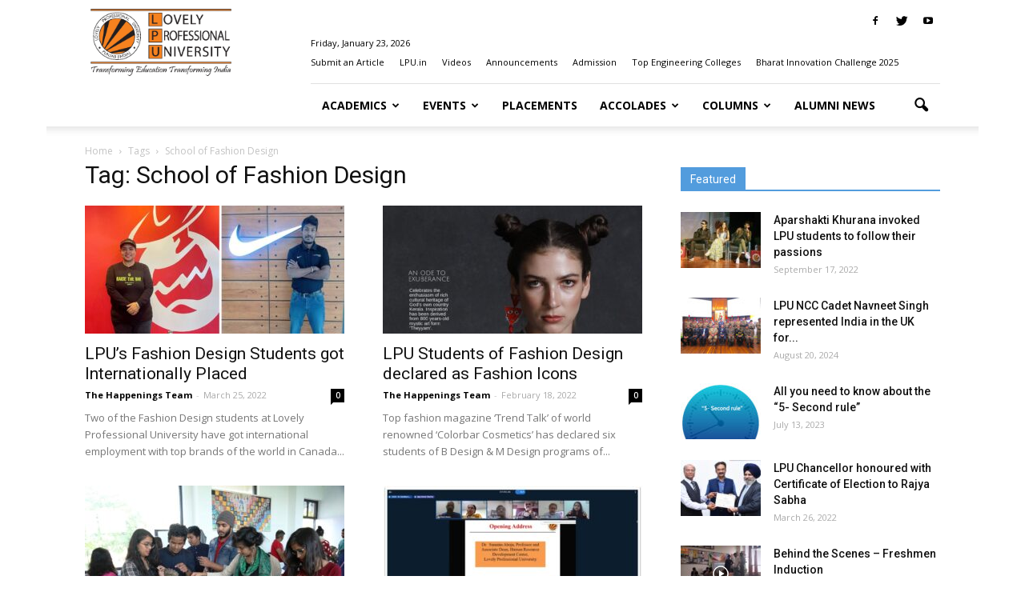

--- FILE ---
content_type: text/html; charset=UTF-8
request_url: https://happenings.lpu.in/tag/school-of-fashion-design/page/2/
body_size: 18083
content:
<!doctype html >
<!--[if IE 8]>    <html class="ie8" lang="en"> <![endif]-->
<!--[if IE 9]>    <html class="ie9" lang="en"> <![endif]-->
<!--[if gt IE 8]><!--> <html lang="en-GB"> <!--<![endif]-->
<head>
<!-- Google tag (gtag.js) -->
<script async src="https://www.googletagmanager.com/gtag/js?id=G-M1XGZWD773"></script>
<script>
  window.dataLayer = window.dataLayer || [];
  function gtag(){dataLayer.push(arguments);}
  gtag('js', new Date());

  gtag('config', 'G-M1XGZWD773');
</script>

    <title>School of Fashion Design Archives - Page 2 of 4 - Happenings@LPU</title>
    <meta charset="UTF-8" />
    <meta name="viewport" content="width=device-width, initial-scale=1.0">
    <link rel="pingback" href="https://happenings.lpu.in/xmlrpc.php" />
	
    <meta name='robots' content='index, follow, max-image-preview:large, max-snippet:-1, max-video-preview:-1' />
	<style>img:is([sizes="auto" i], [sizes^="auto," i]) { contain-intrinsic-size: 3000px 1500px }</style>
	<link rel="icon" type="image/png" href="http://happenings.lpu.in/wp-content/uploads/2016/06/cropped-logo-300x300.png">
	<!-- This site is optimized with the Yoast SEO plugin v26.8 - https://yoast.com/product/yoast-seo-wordpress/ -->
	<link rel="canonical" href="https://happenings.lpu.in/tag/school-of-fashion-design/page/2/" />
	<link rel="prev" href="https://happenings.lpu.in/tag/school-of-fashion-design/" />
	<link rel="next" href="https://happenings.lpu.in/tag/school-of-fashion-design/page/3/" />
	<meta property="og:locale" content="en_GB" />
	<meta property="og:type" content="article" />
	<meta property="og:title" content="School of Fashion Design Archives - Page 2 of 4 - Happenings@LPU" />
	<meta property="og:url" content="https://happenings.lpu.in/tag/school-of-fashion-design/" />
	<meta property="og:site_name" content="Happenings@LPU" />
	<meta name="twitter:card" content="summary_large_image" />
	<script type="application/ld+json" class="yoast-schema-graph">{"@context":"https://schema.org","@graph":[{"@type":"CollectionPage","@id":"https://happenings.lpu.in/tag/school-of-fashion-design/","url":"https://happenings.lpu.in/tag/school-of-fashion-design/page/2/","name":"School of Fashion Design Archives - Page 2 of 4 - Happenings@LPU","isPartOf":{"@id":"https://happenings.lpu.in/#website"},"primaryImageOfPage":{"@id":"https://happenings.lpu.in/tag/school-of-fashion-design/page/2/#primaryimage"},"image":{"@id":"https://happenings.lpu.in/tag/school-of-fashion-design/page/2/#primaryimage"},"thumbnailUrl":"https://happenings.lpu.in/wp-content/uploads/2022/03/LPU-fashion-students-Shivangi-Nischel-and-Tharindu-Dhananjaya-Bandara-are-looking-cheerful-on-getting-placed-in-Canada-and-Jordan.jpg","breadcrumb":{"@id":"https://happenings.lpu.in/tag/school-of-fashion-design/page/2/#breadcrumb"},"inLanguage":"en-GB"},{"@type":"ImageObject","inLanguage":"en-GB","@id":"https://happenings.lpu.in/tag/school-of-fashion-design/page/2/#primaryimage","url":"https://happenings.lpu.in/wp-content/uploads/2022/03/LPU-fashion-students-Shivangi-Nischel-and-Tharindu-Dhananjaya-Bandara-are-looking-cheerful-on-getting-placed-in-Canada-and-Jordan.jpg","contentUrl":"https://happenings.lpu.in/wp-content/uploads/2022/03/LPU-fashion-students-Shivangi-Nischel-and-Tharindu-Dhananjaya-Bandara-are-looking-cheerful-on-getting-placed-in-Canada-and-Jordan.jpg","width":960,"height":631,"caption":"LPU’s Fashion Design Students got Internationally Placed"},{"@type":"BreadcrumbList","@id":"https://happenings.lpu.in/tag/school-of-fashion-design/page/2/#breadcrumb","itemListElement":[{"@type":"ListItem","position":1,"name":"Home","item":"https://happenings.lpu.in/"},{"@type":"ListItem","position":2,"name":"School of Fashion Design"}]},{"@type":"WebSite","@id":"https://happenings.lpu.in/#website","url":"https://happenings.lpu.in/","name":"Happenings@LPU","description":"The Official LPU News Portal","potentialAction":[{"@type":"SearchAction","target":{"@type":"EntryPoint","urlTemplate":"https://happenings.lpu.in/?s={search_term_string}"},"query-input":{"@type":"PropertyValueSpecification","valueRequired":true,"valueName":"search_term_string"}}],"inLanguage":"en-GB"}]}</script>
	<!-- / Yoast SEO plugin. -->


<link rel='dns-prefetch' href='//fonts.googleapis.com' />
<link rel='dns-prefetch' href='//www.googletagmanager.com' />
<link rel="alternate" type="application/rss+xml" title="Happenings@LPU &raquo; Feed" href="https://happenings.lpu.in/feed/" />
<link rel="alternate" type="application/rss+xml" title="Happenings@LPU &raquo; Comments Feed" href="https://happenings.lpu.in/comments/feed/" />
<link rel="alternate" type="application/rss+xml" title="Happenings@LPU &raquo; School of Fashion Design Tag Feed" href="https://happenings.lpu.in/tag/school-of-fashion-design/feed/" />
<script type="text/javascript">
/* <![CDATA[ */
window._wpemojiSettings = {"baseUrl":"https:\/\/s.w.org\/images\/core\/emoji\/16.0.1\/72x72\/","ext":".png","svgUrl":"https:\/\/s.w.org\/images\/core\/emoji\/16.0.1\/svg\/","svgExt":".svg","source":{"concatemoji":"https:\/\/happenings.lpu.in\/wp-includes\/js\/wp-emoji-release.min.js?ver=6.8.3"}};
/*! This file is auto-generated */
!function(s,n){var o,i,e;function c(e){try{var t={supportTests:e,timestamp:(new Date).valueOf()};sessionStorage.setItem(o,JSON.stringify(t))}catch(e){}}function p(e,t,n){e.clearRect(0,0,e.canvas.width,e.canvas.height),e.fillText(t,0,0);var t=new Uint32Array(e.getImageData(0,0,e.canvas.width,e.canvas.height).data),a=(e.clearRect(0,0,e.canvas.width,e.canvas.height),e.fillText(n,0,0),new Uint32Array(e.getImageData(0,0,e.canvas.width,e.canvas.height).data));return t.every(function(e,t){return e===a[t]})}function u(e,t){e.clearRect(0,0,e.canvas.width,e.canvas.height),e.fillText(t,0,0);for(var n=e.getImageData(16,16,1,1),a=0;a<n.data.length;a++)if(0!==n.data[a])return!1;return!0}function f(e,t,n,a){switch(t){case"flag":return n(e,"\ud83c\udff3\ufe0f\u200d\u26a7\ufe0f","\ud83c\udff3\ufe0f\u200b\u26a7\ufe0f")?!1:!n(e,"\ud83c\udde8\ud83c\uddf6","\ud83c\udde8\u200b\ud83c\uddf6")&&!n(e,"\ud83c\udff4\udb40\udc67\udb40\udc62\udb40\udc65\udb40\udc6e\udb40\udc67\udb40\udc7f","\ud83c\udff4\u200b\udb40\udc67\u200b\udb40\udc62\u200b\udb40\udc65\u200b\udb40\udc6e\u200b\udb40\udc67\u200b\udb40\udc7f");case"emoji":return!a(e,"\ud83e\udedf")}return!1}function g(e,t,n,a){var r="undefined"!=typeof WorkerGlobalScope&&self instanceof WorkerGlobalScope?new OffscreenCanvas(300,150):s.createElement("canvas"),o=r.getContext("2d",{willReadFrequently:!0}),i=(o.textBaseline="top",o.font="600 32px Arial",{});return e.forEach(function(e){i[e]=t(o,e,n,a)}),i}function t(e){var t=s.createElement("script");t.src=e,t.defer=!0,s.head.appendChild(t)}"undefined"!=typeof Promise&&(o="wpEmojiSettingsSupports",i=["flag","emoji"],n.supports={everything:!0,everythingExceptFlag:!0},e=new Promise(function(e){s.addEventListener("DOMContentLoaded",e,{once:!0})}),new Promise(function(t){var n=function(){try{var e=JSON.parse(sessionStorage.getItem(o));if("object"==typeof e&&"number"==typeof e.timestamp&&(new Date).valueOf()<e.timestamp+604800&&"object"==typeof e.supportTests)return e.supportTests}catch(e){}return null}();if(!n){if("undefined"!=typeof Worker&&"undefined"!=typeof OffscreenCanvas&&"undefined"!=typeof URL&&URL.createObjectURL&&"undefined"!=typeof Blob)try{var e="postMessage("+g.toString()+"("+[JSON.stringify(i),f.toString(),p.toString(),u.toString()].join(",")+"));",a=new Blob([e],{type:"text/javascript"}),r=new Worker(URL.createObjectURL(a),{name:"wpTestEmojiSupports"});return void(r.onmessage=function(e){c(n=e.data),r.terminate(),t(n)})}catch(e){}c(n=g(i,f,p,u))}t(n)}).then(function(e){for(var t in e)n.supports[t]=e[t],n.supports.everything=n.supports.everything&&n.supports[t],"flag"!==t&&(n.supports.everythingExceptFlag=n.supports.everythingExceptFlag&&n.supports[t]);n.supports.everythingExceptFlag=n.supports.everythingExceptFlag&&!n.supports.flag,n.DOMReady=!1,n.readyCallback=function(){n.DOMReady=!0}}).then(function(){return e}).then(function(){var e;n.supports.everything||(n.readyCallback(),(e=n.source||{}).concatemoji?t(e.concatemoji):e.wpemoji&&e.twemoji&&(t(e.twemoji),t(e.wpemoji)))}))}((window,document),window._wpemojiSettings);
/* ]]> */
</script>
<style id='wp-emoji-styles-inline-css' type='text/css'>

	img.wp-smiley, img.emoji {
		display: inline !important;
		border: none !important;
		box-shadow: none !important;
		height: 1em !important;
		width: 1em !important;
		margin: 0 0.07em !important;
		vertical-align: -0.1em !important;
		background: none !important;
		padding: 0 !important;
	}
</style>
<link rel='stylesheet' id='wp-block-library-css' href='https://happenings.lpu.in/wp-includes/css/dist/block-library/style.min.css?ver=6.8.3' type='text/css' media='all' />
<style id='classic-theme-styles-inline-css' type='text/css'>
/*! This file is auto-generated */
.wp-block-button__link{color:#fff;background-color:#32373c;border-radius:9999px;box-shadow:none;text-decoration:none;padding:calc(.667em + 2px) calc(1.333em + 2px);font-size:1.125em}.wp-block-file__button{background:#32373c;color:#fff;text-decoration:none}
</style>
<style id='global-styles-inline-css' type='text/css'>
:root{--wp--preset--aspect-ratio--square: 1;--wp--preset--aspect-ratio--4-3: 4/3;--wp--preset--aspect-ratio--3-4: 3/4;--wp--preset--aspect-ratio--3-2: 3/2;--wp--preset--aspect-ratio--2-3: 2/3;--wp--preset--aspect-ratio--16-9: 16/9;--wp--preset--aspect-ratio--9-16: 9/16;--wp--preset--color--black: #000000;--wp--preset--color--cyan-bluish-gray: #abb8c3;--wp--preset--color--white: #ffffff;--wp--preset--color--pale-pink: #f78da7;--wp--preset--color--vivid-red: #cf2e2e;--wp--preset--color--luminous-vivid-orange: #ff6900;--wp--preset--color--luminous-vivid-amber: #fcb900;--wp--preset--color--light-green-cyan: #7bdcb5;--wp--preset--color--vivid-green-cyan: #00d084;--wp--preset--color--pale-cyan-blue: #8ed1fc;--wp--preset--color--vivid-cyan-blue: #0693e3;--wp--preset--color--vivid-purple: #9b51e0;--wp--preset--gradient--vivid-cyan-blue-to-vivid-purple: linear-gradient(135deg,rgba(6,147,227,1) 0%,rgb(155,81,224) 100%);--wp--preset--gradient--light-green-cyan-to-vivid-green-cyan: linear-gradient(135deg,rgb(122,220,180) 0%,rgb(0,208,130) 100%);--wp--preset--gradient--luminous-vivid-amber-to-luminous-vivid-orange: linear-gradient(135deg,rgba(252,185,0,1) 0%,rgba(255,105,0,1) 100%);--wp--preset--gradient--luminous-vivid-orange-to-vivid-red: linear-gradient(135deg,rgba(255,105,0,1) 0%,rgb(207,46,46) 100%);--wp--preset--gradient--very-light-gray-to-cyan-bluish-gray: linear-gradient(135deg,rgb(238,238,238) 0%,rgb(169,184,195) 100%);--wp--preset--gradient--cool-to-warm-spectrum: linear-gradient(135deg,rgb(74,234,220) 0%,rgb(151,120,209) 20%,rgb(207,42,186) 40%,rgb(238,44,130) 60%,rgb(251,105,98) 80%,rgb(254,248,76) 100%);--wp--preset--gradient--blush-light-purple: linear-gradient(135deg,rgb(255,206,236) 0%,rgb(152,150,240) 100%);--wp--preset--gradient--blush-bordeaux: linear-gradient(135deg,rgb(254,205,165) 0%,rgb(254,45,45) 50%,rgb(107,0,62) 100%);--wp--preset--gradient--luminous-dusk: linear-gradient(135deg,rgb(255,203,112) 0%,rgb(199,81,192) 50%,rgb(65,88,208) 100%);--wp--preset--gradient--pale-ocean: linear-gradient(135deg,rgb(255,245,203) 0%,rgb(182,227,212) 50%,rgb(51,167,181) 100%);--wp--preset--gradient--electric-grass: linear-gradient(135deg,rgb(202,248,128) 0%,rgb(113,206,126) 100%);--wp--preset--gradient--midnight: linear-gradient(135deg,rgb(2,3,129) 0%,rgb(40,116,252) 100%);--wp--preset--font-size--small: 13px;--wp--preset--font-size--medium: 20px;--wp--preset--font-size--large: 36px;--wp--preset--font-size--x-large: 42px;--wp--preset--spacing--20: 0.44rem;--wp--preset--spacing--30: 0.67rem;--wp--preset--spacing--40: 1rem;--wp--preset--spacing--50: 1.5rem;--wp--preset--spacing--60: 2.25rem;--wp--preset--spacing--70: 3.38rem;--wp--preset--spacing--80: 5.06rem;--wp--preset--shadow--natural: 6px 6px 9px rgba(0, 0, 0, 0.2);--wp--preset--shadow--deep: 12px 12px 50px rgba(0, 0, 0, 0.4);--wp--preset--shadow--sharp: 6px 6px 0px rgba(0, 0, 0, 0.2);--wp--preset--shadow--outlined: 6px 6px 0px -3px rgba(255, 255, 255, 1), 6px 6px rgba(0, 0, 0, 1);--wp--preset--shadow--crisp: 6px 6px 0px rgba(0, 0, 0, 1);}:where(.is-layout-flex){gap: 0.5em;}:where(.is-layout-grid){gap: 0.5em;}body .is-layout-flex{display: flex;}.is-layout-flex{flex-wrap: wrap;align-items: center;}.is-layout-flex > :is(*, div){margin: 0;}body .is-layout-grid{display: grid;}.is-layout-grid > :is(*, div){margin: 0;}:where(.wp-block-columns.is-layout-flex){gap: 2em;}:where(.wp-block-columns.is-layout-grid){gap: 2em;}:where(.wp-block-post-template.is-layout-flex){gap: 1.25em;}:where(.wp-block-post-template.is-layout-grid){gap: 1.25em;}.has-black-color{color: var(--wp--preset--color--black) !important;}.has-cyan-bluish-gray-color{color: var(--wp--preset--color--cyan-bluish-gray) !important;}.has-white-color{color: var(--wp--preset--color--white) !important;}.has-pale-pink-color{color: var(--wp--preset--color--pale-pink) !important;}.has-vivid-red-color{color: var(--wp--preset--color--vivid-red) !important;}.has-luminous-vivid-orange-color{color: var(--wp--preset--color--luminous-vivid-orange) !important;}.has-luminous-vivid-amber-color{color: var(--wp--preset--color--luminous-vivid-amber) !important;}.has-light-green-cyan-color{color: var(--wp--preset--color--light-green-cyan) !important;}.has-vivid-green-cyan-color{color: var(--wp--preset--color--vivid-green-cyan) !important;}.has-pale-cyan-blue-color{color: var(--wp--preset--color--pale-cyan-blue) !important;}.has-vivid-cyan-blue-color{color: var(--wp--preset--color--vivid-cyan-blue) !important;}.has-vivid-purple-color{color: var(--wp--preset--color--vivid-purple) !important;}.has-black-background-color{background-color: var(--wp--preset--color--black) !important;}.has-cyan-bluish-gray-background-color{background-color: var(--wp--preset--color--cyan-bluish-gray) !important;}.has-white-background-color{background-color: var(--wp--preset--color--white) !important;}.has-pale-pink-background-color{background-color: var(--wp--preset--color--pale-pink) !important;}.has-vivid-red-background-color{background-color: var(--wp--preset--color--vivid-red) !important;}.has-luminous-vivid-orange-background-color{background-color: var(--wp--preset--color--luminous-vivid-orange) !important;}.has-luminous-vivid-amber-background-color{background-color: var(--wp--preset--color--luminous-vivid-amber) !important;}.has-light-green-cyan-background-color{background-color: var(--wp--preset--color--light-green-cyan) !important;}.has-vivid-green-cyan-background-color{background-color: var(--wp--preset--color--vivid-green-cyan) !important;}.has-pale-cyan-blue-background-color{background-color: var(--wp--preset--color--pale-cyan-blue) !important;}.has-vivid-cyan-blue-background-color{background-color: var(--wp--preset--color--vivid-cyan-blue) !important;}.has-vivid-purple-background-color{background-color: var(--wp--preset--color--vivid-purple) !important;}.has-black-border-color{border-color: var(--wp--preset--color--black) !important;}.has-cyan-bluish-gray-border-color{border-color: var(--wp--preset--color--cyan-bluish-gray) !important;}.has-white-border-color{border-color: var(--wp--preset--color--white) !important;}.has-pale-pink-border-color{border-color: var(--wp--preset--color--pale-pink) !important;}.has-vivid-red-border-color{border-color: var(--wp--preset--color--vivid-red) !important;}.has-luminous-vivid-orange-border-color{border-color: var(--wp--preset--color--luminous-vivid-orange) !important;}.has-luminous-vivid-amber-border-color{border-color: var(--wp--preset--color--luminous-vivid-amber) !important;}.has-light-green-cyan-border-color{border-color: var(--wp--preset--color--light-green-cyan) !important;}.has-vivid-green-cyan-border-color{border-color: var(--wp--preset--color--vivid-green-cyan) !important;}.has-pale-cyan-blue-border-color{border-color: var(--wp--preset--color--pale-cyan-blue) !important;}.has-vivid-cyan-blue-border-color{border-color: var(--wp--preset--color--vivid-cyan-blue) !important;}.has-vivid-purple-border-color{border-color: var(--wp--preset--color--vivid-purple) !important;}.has-vivid-cyan-blue-to-vivid-purple-gradient-background{background: var(--wp--preset--gradient--vivid-cyan-blue-to-vivid-purple) !important;}.has-light-green-cyan-to-vivid-green-cyan-gradient-background{background: var(--wp--preset--gradient--light-green-cyan-to-vivid-green-cyan) !important;}.has-luminous-vivid-amber-to-luminous-vivid-orange-gradient-background{background: var(--wp--preset--gradient--luminous-vivid-amber-to-luminous-vivid-orange) !important;}.has-luminous-vivid-orange-to-vivid-red-gradient-background{background: var(--wp--preset--gradient--luminous-vivid-orange-to-vivid-red) !important;}.has-very-light-gray-to-cyan-bluish-gray-gradient-background{background: var(--wp--preset--gradient--very-light-gray-to-cyan-bluish-gray) !important;}.has-cool-to-warm-spectrum-gradient-background{background: var(--wp--preset--gradient--cool-to-warm-spectrum) !important;}.has-blush-light-purple-gradient-background{background: var(--wp--preset--gradient--blush-light-purple) !important;}.has-blush-bordeaux-gradient-background{background: var(--wp--preset--gradient--blush-bordeaux) !important;}.has-luminous-dusk-gradient-background{background: var(--wp--preset--gradient--luminous-dusk) !important;}.has-pale-ocean-gradient-background{background: var(--wp--preset--gradient--pale-ocean) !important;}.has-electric-grass-gradient-background{background: var(--wp--preset--gradient--electric-grass) !important;}.has-midnight-gradient-background{background: var(--wp--preset--gradient--midnight) !important;}.has-small-font-size{font-size: var(--wp--preset--font-size--small) !important;}.has-medium-font-size{font-size: var(--wp--preset--font-size--medium) !important;}.has-large-font-size{font-size: var(--wp--preset--font-size--large) !important;}.has-x-large-font-size{font-size: var(--wp--preset--font-size--x-large) !important;}
:where(.wp-block-post-template.is-layout-flex){gap: 1.25em;}:where(.wp-block-post-template.is-layout-grid){gap: 1.25em;}
:where(.wp-block-columns.is-layout-flex){gap: 2em;}:where(.wp-block-columns.is-layout-grid){gap: 2em;}
:root :where(.wp-block-pullquote){font-size: 1.5em;line-height: 1.6;}
</style>
<link rel='stylesheet' id='rs-plugin-settings-css' href='https://happenings.lpu.in/wp-content/plugins/revslider/public/assets/css/rs6.css?ver=6.1.8' type='text/css' media='all' />
<style id='rs-plugin-settings-inline-css' type='text/css'>
#rs-demo-id {}
</style>
<link rel='stylesheet' id='google_font_open_sans-css' href='https://fonts.googleapis.com/css?family=Open+Sans%3A300italic%2C400italic%2C600italic%2C400%2C600%2C700&#038;ver=6.8.3' type='text/css' media='all' />
<link rel='stylesheet' id='google_font_roboto-css' href='https://fonts.googleapis.com/css?family=Roboto%3A500%2C400italic%2C700%2C900%2C500italic%2C400%2C300&#038;ver=6.8.3' type='text/css' media='all' />
<link rel='stylesheet' id='js_composer_front-css' href='https://happenings.lpu.in/wp-content/plugins/js_composer/assets/css/js_composer.min.css?ver=4.11.2.1' type='text/css' media='all' />
<link rel='stylesheet' id='td-theme-css' href='https://happenings.lpu.in/wp-content/themes/Newspaper/style.css?ver=7.1.1' type='text/css' media='all' />
<script type="text/javascript" src="https://happenings.lpu.in/wp-includes/js/jquery/jquery.min.js?ver=3.7.1" id="jquery-core-js"></script>
<script type="text/javascript" src="https://happenings.lpu.in/wp-includes/js/jquery/jquery-migrate.min.js?ver=3.4.1" id="jquery-migrate-js"></script>
<script type="text/javascript" src="https://happenings.lpu.in/wp-content/plugins/revslider/public/assets/js/revolution.tools.min.js?ver=6.0" id="tp-tools-js"></script>
<script type="text/javascript" src="https://happenings.lpu.in/wp-content/plugins/revslider/public/assets/js/rs6.min.js?ver=6.1.8" id="revmin-js"></script>
<script type="text/javascript" src="https://happenings.lpu.in/wp-content/uploads/hm_custom_css_js/custom.js?ver=1627378378" id="hm_custom_js-js"></script>
<link rel="https://api.w.org/" href="https://happenings.lpu.in/wp-json/" /><link rel="alternate" title="JSON" type="application/json" href="https://happenings.lpu.in/wp-json/wp/v2/tags/1198" /><link rel="EditURI" type="application/rsd+xml" title="RSD" href="https://happenings.lpu.in/xmlrpc.php?rsd" />
<meta name="generator" content="WordPress 6.8.3" />
<meta name="generator" content="Site Kit by Google 1.170.0" /><link rel="apple-touch-icon" sizes="180x180" href="/wp-content/uploads/fbrfg/apple-touch-icon.png">
<link rel="icon" type="image/png" sizes="32x32" href="/wp-content/uploads/fbrfg/favicon-32x32.png">
<link rel="icon" type="image/png" sizes="16x16" href="/wp-content/uploads/fbrfg/favicon-16x16.png">
<link rel="manifest" href="/wp-content/uploads/fbrfg/site.webmanifest">
<link rel="shortcut icon" href="/wp-content/uploads/fbrfg/favicon.ico">
<meta name="msapplication-TileColor" content="#da532c">
<meta name="msapplication-config" content="/wp-content/uploads/fbrfg/browserconfig.xml">
<meta name="theme-color" content="#ffffff"><!--[if lt IE 9]><script src="https://html5shim.googlecode.com/svn/trunk/html5.js"></script><![endif]-->
    <!-- All in one Favicon 4.8 --><link rel="shortcut icon" href="https://happenings.lpu.in/wp-content/uploads/2024/04/logo.png" />
<link rel="icon" href="https://happenings.lpu.in/wp-content/uploads/2024/04/logo-1.png" type="image/gif"/>
<link rel="icon" href="https://happenings.lpu.in/wp-content/uploads/2024/04/logo-2.png" type="image/png"/>
<link rel="apple-touch-icon" href="https://happenings.lpu.in/wp-content/uploads/2024/04/logo-3.png" />
<meta name="generator" content="Powered by Visual Composer - drag and drop page builder for WordPress."/>
<!--[if lte IE 9]><link rel="stylesheet" type="text/css" href="https://happenings.lpu.in/wp-content/plugins/js_composer/assets/css/vc_lte_ie9.min.css" media="screen"><![endif]--><!--[if IE  8]><link rel="stylesheet" type="text/css" href="https://happenings.lpu.in/wp-content/plugins/js_composer/assets/css/vc-ie8.min.css" media="screen"><![endif]--><meta name="generator" content="Powered by Slider Revolution 6.1.8 - responsive, Mobile-Friendly Slider Plugin for WordPress with comfortable drag and drop interface." />

<!-- JS generated by theme -->

<script>
    
    

	    var tdBlocksArray = []; //here we store all the items for the current page

	    //td_block class - each ajax block uses a object of this class for requests
	    function tdBlock() {
		    this.id = '';
		    this.block_type = 1; //block type id (1-234 etc)
		    this.atts = '';
		    this.td_column_number = '';
		    this.td_current_page = 1; //
		    this.post_count = 0; //from wp
		    this.found_posts = 0; //from wp
		    this.max_num_pages = 0; //from wp
		    this.td_filter_value = ''; //current live filter value
		    this.is_ajax_running = false;
		    this.td_user_action = ''; // load more or infinite loader (used by the animation)
		    this.header_color = '';
		    this.ajax_pagination_infinite_stop = ''; //show load more at page x
	    }


        // td_js_generator - mini detector
        (function(){
            var htmlTag = document.getElementsByTagName("html")[0];

            if ( navigator.userAgent.indexOf("MSIE 10.0") > -1 ) {
                htmlTag.className += ' ie10';
            }

            if ( !!navigator.userAgent.match(/Trident.*rv\:11\./) ) {
                htmlTag.className += ' ie11';
            }

            if ( /(iPad|iPhone|iPod)/g.test(navigator.userAgent) ) {
                htmlTag.className += ' td-md-is-ios';
            }

            var user_agent = navigator.userAgent.toLowerCase();
            if ( user_agent.indexOf("android") > -1 ) {
                htmlTag.className += ' td-md-is-android';
            }

            if ( -1 !== navigator.userAgent.indexOf('Mac OS X')  ) {
                htmlTag.className += ' td-md-is-os-x';
            }

            if ( /chrom(e|ium)/.test(navigator.userAgent.toLowerCase()) ) {
               htmlTag.className += ' td-md-is-chrome';
            }

            if ( -1 !== navigator.userAgent.indexOf('Firefox') ) {
                htmlTag.className += ' td-md-is-firefox';
            }

            if ( -1 !== navigator.userAgent.indexOf('Safari') && -1 === navigator.userAgent.indexOf('Chrome') ) {
                htmlTag.className += ' td-md-is-safari';
            }

        })();




        var tdLocalCache = {};

        ( function () {
            "use strict";

            tdLocalCache = {
                data: {},
                remove: function (resource_id) {
                    delete tdLocalCache.data[resource_id];
                },
                exist: function (resource_id) {
                    return tdLocalCache.data.hasOwnProperty(resource_id) && tdLocalCache.data[resource_id] !== null;
                },
                get: function (resource_id) {
                    return tdLocalCache.data[resource_id];
                },
                set: function (resource_id, cachedData) {
                    tdLocalCache.remove(resource_id);
                    tdLocalCache.data[resource_id] = cachedData;
                }
            };
        })();

    
    
var td_viewport_interval_list=[{"limitBottom":767,"sidebarWidth":228},{"limitBottom":1018,"sidebarWidth":300},{"limitBottom":1140,"sidebarWidth":324}];
var td_animation_stack_effect="type0";
var tds_animation_stack=true;
var td_animation_stack_specific_selectors=".entry-thumb, img";
var td_animation_stack_general_selectors=".td-animation-stack img, .post img";
var td_ajax_url="https:\/\/happenings.lpu.in\/wp-admin\/admin-ajax.php?td_theme_name=Newspaper&v=7.1.1";
var td_get_template_directory_uri="https:\/\/happenings.lpu.in\/wp-content\/themes\/Newspaper";
var tds_snap_menu="smart_snap_always";
var tds_logo_on_sticky="show_header_logo";
var tds_header_style="8";
var td_please_wait="Please wait...";
var td_email_user_pass_incorrect="User or password incorrect!";
var td_email_user_incorrect="Email or username incorrect!";
var td_email_incorrect="Email incorrect!";
var tds_more_articles_on_post_enable="show";
var tds_more_articles_on_post_time_to_wait="";
var tds_more_articles_on_post_pages_distance_from_top=0;
var tds_theme_color_site_wide="#4db2ec";
var tds_smart_sidebar="enabled";
var tdThemeName="Newspaper";
var td_magnific_popup_translation_tPrev="Previous (Left arrow key)";
var td_magnific_popup_translation_tNext="Next (Right arrow key)";
var td_magnific_popup_translation_tCounter="%curr% of %total%";
var td_magnific_popup_translation_ajax_tError="The content from %url% could not be loaded.";
var td_magnific_popup_translation_image_tError="The image #%curr% could not be loaded.";
var td_ad_background_click_link="";
var td_ad_background_click_target="";
</script>


<!-- Header style compiled by theme -->

<style>
    

body {
	background-color:#ffffff;
}
.block-title > span,
    .block-title > a,
    .block-title > label,
    .widgettitle,
    .widgettitle:after,
    .td-trending-now-title,
    .td-trending-now-wrapper:hover .td-trending-now-title,
    .wpb_tabs li.ui-tabs-active a,
    .wpb_tabs li:hover a,
    .vc_tta-container .vc_tta-color-grey.vc_tta-tabs-position-top.vc_tta-style-classic .vc_tta-tabs-container .vc_tta-tab.vc_active > a,
    .vc_tta-container .vc_tta-color-grey.vc_tta-tabs-position-top.vc_tta-style-classic .vc_tta-tabs-container .vc_tta-tab:hover > a,
    .td-related-title .td-cur-simple-item,
    .woocommerce .product .products h2,
    .td-subcat-filter .td-subcat-dropdown:hover .td-subcat-more,
    .td-weather-information:before,
    .td-weather-week:before,
    .td_block_exchange .td-exchange-header:before {
        background-color: #529cdd;
    }

    .woocommerce div.product .woocommerce-tabs ul.tabs li.active {
    	background-color: #529cdd !important;
    }

    .block-title,
    .td-related-title,
    .wpb_tabs .wpb_tabs_nav,
    .vc_tta-container .vc_tta-color-grey.vc_tta-tabs-position-top.vc_tta-style-classic .vc_tta-tabs-container,
    .woocommerce div.product .woocommerce-tabs ul.tabs:before {
        border-color: #529cdd;
    }

    
    .td-header-wrap .td-header-sp-top-widget .td-icon-font {
        color: #000000;
    }

    
    .td-header-wrap .td-header-sp-top-widget i.td-icon-font:hover {
        color: #77b4d8;
    }


    
    .post .td-post-header .entry-title {
        color: #333333;
    }
    .td_module_15 .entry-title a {
        color: #333333;
    }
</style>

<link rel="icon" href="https://happenings.lpu.in/wp-content/uploads/2022/07/cropped-lpu_logo_dark-32x32.png" sizes="32x32" />
<link rel="icon" href="https://happenings.lpu.in/wp-content/uploads/2022/07/cropped-lpu_logo_dark-192x192.png" sizes="192x192" />
<link rel="apple-touch-icon" href="https://happenings.lpu.in/wp-content/uploads/2022/07/cropped-lpu_logo_dark-180x180.png" />
<meta name="msapplication-TileImage" content="https://happenings.lpu.in/wp-content/uploads/2022/07/cropped-lpu_logo_dark-270x270.png" />
<script type="text/javascript">function setREVStartSize(e){			
			try {								
				var pw = document.getElementById(e.c).parentNode.offsetWidth,
					newh;
				pw = pw===0 || isNaN(pw) ? window.innerWidth : pw;
				e.tabw = e.tabw===undefined ? 0 : parseInt(e.tabw);
				e.thumbw = e.thumbw===undefined ? 0 : parseInt(e.thumbw);
				e.tabh = e.tabh===undefined ? 0 : parseInt(e.tabh);
				e.thumbh = e.thumbh===undefined ? 0 : parseInt(e.thumbh);
				e.tabhide = e.tabhide===undefined ? 0 : parseInt(e.tabhide);
				e.thumbhide = e.thumbhide===undefined ? 0 : parseInt(e.thumbhide);
				e.mh = e.mh===undefined || e.mh=="" || e.mh==="auto" ? 0 : parseInt(e.mh,0);		
				if(e.layout==="fullscreen" || e.l==="fullscreen") 						
					newh = Math.max(e.mh,window.innerHeight);				
				else{					
					e.gw = Array.isArray(e.gw) ? e.gw : [e.gw];
					for (var i in e.rl) if (e.gw[i]===undefined || e.gw[i]===0) e.gw[i] = e.gw[i-1];					
					e.gh = e.el===undefined || e.el==="" || (Array.isArray(e.el) && e.el.length==0)? e.gh : e.el;
					e.gh = Array.isArray(e.gh) ? e.gh : [e.gh];
					for (var i in e.rl) if (e.gh[i]===undefined || e.gh[i]===0) e.gh[i] = e.gh[i-1];
										
					var nl = new Array(e.rl.length),
						ix = 0,						
						sl;					
					e.tabw = e.tabhide>=pw ? 0 : e.tabw;
					e.thumbw = e.thumbhide>=pw ? 0 : e.thumbw;
					e.tabh = e.tabhide>=pw ? 0 : e.tabh;
					e.thumbh = e.thumbhide>=pw ? 0 : e.thumbh;					
					for (var i in e.rl) nl[i] = e.rl[i]<window.innerWidth ? 0 : e.rl[i];
					sl = nl[0];									
					for (var i in nl) if (sl>nl[i] && nl[i]>0) { sl = nl[i]; ix=i;}															
					var m = pw>(e.gw[ix]+e.tabw+e.thumbw) ? 1 : (pw-(e.tabw+e.thumbw)) / (e.gw[ix]);					

					newh =  (e.type==="carousel" && e.justify==="true" ? e.gh[ix] : (e.gh[ix] * m)) + (e.tabh + e.thumbh);
				}			
				
				if(window.rs_init_css===undefined) window.rs_init_css = document.head.appendChild(document.createElement("style"));					
				document.getElementById(e.c).height = newh;
				window.rs_init_css.innerHTML += "#"+e.c+"_wrapper { height: "+newh+"px }";				
			} catch(e){
				console.log("Failure at Presize of Slider:" + e)
			}					   
		  };</script>
		<style type="text/css" id="wp-custom-css">
			.someclass{
	
}
.t232f{display:nons}
.happ{direction:above234567}		</style>
		<noscript><style type="text/css"> .wpb_animate_when_almost_visible { opacity: 1; }</style></noscript>				<style type="text/css" id="c4wp-checkout-css">
					.woocommerce-checkout .c4wp_captcha_field {
						margin-bottom: 10px;
						margin-top: 15px;
						position: relative;
						display: inline-block;
					}
				</style>
							<style type="text/css" id="c4wp-v3-lp-form-css">
				.login #login, .login #lostpasswordform {
					min-width: 350px !important;
				}
				.wpforms-field-c4wp iframe {
					width: 100% !important;
				}
			</style>
			</head>

<body class="archive paged tag tag-school-of-fashion-design tag-1198 paged-2 tag-paged-2 wp-theme-Newspaper wpb-js-composer js-comp-ver-4.11.2.1 vc_responsive td-animation-stack-type0 td-boxed-layout" itemscope="itemscope" itemtype="https://schema.org/WebPage">

	
    <div class="td-scroll-up"><i class="td-icon-menu-up"></i></div>
    
    <div class="td-menu-background"></div>
<div id="td-mobile-nav">
    <div class="td-mobile-container">
        <!-- mobile menu top section -->
        <div class="td-menu-socials-wrap">
            <!-- socials -->
            <div class="td-menu-socials">
                
        <span class="td-social-icon-wrap">
            <a target="_blank" href="https://www.facebook.com/LPUUniversity/?ref=br_rs" title="Facebook">
                <i class="td-icon-font td-icon-facebook"></i>
            </a>
        </span>
        <span class="td-social-icon-wrap">
            <a target="_blank" href="https://twitter.com/lpuuniversity?lang=en" title="Twitter">
                <i class="td-icon-font td-icon-twitter"></i>
            </a>
        </span>
        <span class="td-social-icon-wrap">
            <a target="_blank" href="https://www.youtube.com/channel/UCoBonHq5UJqdGgT2s7AlpSA" title="Youtube">
                <i class="td-icon-font td-icon-youtube"></i>
            </a>
        </span>            </div>
            <!-- close button -->
            <div class="td-mobile-close">
                <a href="#"><i class="td-icon-close-mobile"></i></a>
            </div>
        </div>

        <!-- login section -->
        
        <!-- menu section -->
        <div class="td-mobile-content">
            <div class="menu-header-main-menu-container"><ul id="menu-header-main-menu" class="td-mobile-main-menu"><li id="menu-item-6292" class="menu-item menu-item-type-taxonomy menu-item-object-category menu-item-has-children menu-item-first menu-item-6292"><a href="https://happenings.lpu.in/category/academics/">Academics<i class="td-icon-menu-right td-element-after"></i></a>
<ul class="sub-menu">
	<li id="menu-item-39142" class="menu-item menu-item-type-custom menu-item-object-custom menu-item-39142"><a href="https://www.lpu.in/engineering/">Best Engineering College in India</a></li>
	<li id="menu-item-5457" class="menu-item menu-item-type-taxonomy menu-item-object-category menu-item-5457"><a href="https://happenings.lpu.in/category/academics/research-and-conferences/">Conferences</a></li>
	<li id="menu-item-6295" class="menu-item menu-item-type-taxonomy menu-item-object-category menu-item-6295"><a href="https://happenings.lpu.in/category/academics/research/">Research</a></li>
	<li id="menu-item-13963" class="menu-item menu-item-type-taxonomy menu-item-object-category menu-item-13963"><a href="https://happenings.lpu.in/category/academics/career-advice/">Career Advice</a></li>
	<li id="menu-item-5473" class="menu-item menu-item-type-taxonomy menu-item-object-category menu-item-has-children menu-item-5473"><a href="https://happenings.lpu.in/category/student-work/">Student Work<i class="td-icon-menu-right td-element-after"></i></a>
	<ul class="sub-menu">
		<li id="menu-item-6296" class="menu-item menu-item-type-taxonomy menu-item-object-category menu-item-6296"><a href="https://happenings.lpu.in/category/entrepreneurship/">Entrepreneurship</a></li>
		<li id="menu-item-6294" class="menu-item menu-item-type-taxonomy menu-item-object-category menu-item-6294"><a href="https://happenings.lpu.in/category/technical-projects/">Design &#038; Technology</a></li>
	</ul>
</li>
	<li id="menu-item-28433" class="menu-item menu-item-type-taxonomy menu-item-object-category menu-item-has-children menu-item-28433"><a href="https://happenings.lpu.in/category/hrd/">HRD<i class="td-icon-menu-right td-element-after"></i></a>
	<ul class="sub-menu">
		<li id="menu-item-28435" class="menu-item menu-item-type-taxonomy menu-item-object-category menu-item-28435"><a href="https://happenings.lpu.in/category/hrd/corporate-training-programs/">Corporate Training Programs</a></li>
	</ul>
</li>
</ul>
</li>
<li id="menu-item-5456" class="menu-item menu-item-type-taxonomy menu-item-object-category menu-item-has-children menu-item-5456"><a href="https://happenings.lpu.in/category/events-and-visitors/">Events<i class="td-icon-menu-right td-element-after"></i></a>
<ul class="sub-menu">
	<li id="menu-item-5458" class="menu-item menu-item-type-taxonomy menu-item-object-category menu-item-5458"><a href="https://happenings.lpu.in/category/art-and-cultural/">Cultural</a></li>
	<li id="menu-item-5472" class="menu-item menu-item-type-taxonomy menu-item-object-category menu-item-5472"><a href="https://happenings.lpu.in/category/visits/">Visitors</a></li>
	<li id="menu-item-5463" class="menu-item menu-item-type-taxonomy menu-item-object-category menu-item-5463"><a href="https://happenings.lpu.in/category/sports/">Sports</a></li>
	<li id="menu-item-6738" class="menu-item menu-item-type-taxonomy menu-item-object-category menu-item-6738"><a href="https://happenings.lpu.in/category/social-work/">Social Responsibility</a></li>
	<li id="menu-item-6842" class="menu-item menu-item-type-taxonomy menu-item-object-category menu-item-6842"><a href="https://happenings.lpu.in/category/out-campus-experiences/">Out Campus Experiences</a></li>
</ul>
</li>
<li id="menu-item-5460" class="menu-item menu-item-type-taxonomy menu-item-object-category menu-item-5460"><a href="https://happenings.lpu.in/category/placements/">Placements</a></li>
<li id="menu-item-6615" class="menu-item menu-item-type-taxonomy menu-item-object-category menu-item-has-children menu-item-6615"><a href="https://happenings.lpu.in/category/accolades/">Accolades<i class="td-icon-menu-right td-element-after"></i></a>
<ul class="sub-menu">
	<li id="menu-item-6291" class="menu-item menu-item-type-taxonomy menu-item-object-category menu-item-6291"><a href="https://happenings.lpu.in/category/accolades/university-accolades/">Rankings</a></li>
	<li id="menu-item-6302" class="menu-item menu-item-type-taxonomy menu-item-object-category menu-item-6302"><a href="https://happenings.lpu.in/category/accolades/awards/">Awards</a></li>
</ul>
</li>
<li id="menu-item-6722" class="menu-item menu-item-type-taxonomy menu-item-object-category menu-item-has-children menu-item-6722"><a href="https://happenings.lpu.in/category/editorials/student-columns/">Columns<i class="td-icon-menu-right td-element-after"></i></a>
<ul class="sub-menu">
	<li id="menu-item-14584" class="menu-item menu-item-type-taxonomy menu-item-object-category menu-item-14584"><a href="https://happenings.lpu.in/category/editorials/student-columns/">Student Columns</a></li>
	<li id="menu-item-18243" class="menu-item menu-item-type-taxonomy menu-item-object-category menu-item-18243"><a href="https://happenings.lpu.in/category/editorials/guest-columns/">Guest Columns</a></li>
	<li id="menu-item-14586" class="menu-item menu-item-type-taxonomy menu-item-object-category menu-item-14586"><a href="https://happenings.lpu.in/category/miscellaneous/">Miscellaneous</a></li>
</ul>
</li>
<li id="menu-item-10741" class="menu-item menu-item-type-taxonomy menu-item-object-category menu-item-10741"><a href="https://happenings.lpu.in/category/alumni/">Alumni News</a></li>
<li id="menu-item-14400" class="mobile-only menu-item menu-item-type-post_type menu-item-object-page menu-item-14400"><a href="https://happenings.lpu.in/submit-an-article/">Submit an Article</a></li>
</ul></div>        </div>
    </div>

    <!-- register/login section -->
    </div>    <div class="td-search-background"></div>
<div class="td-search-wrap-mob">
	<div class="td-drop-down-search" aria-labelledby="td-header-search-button">
		<form method="get" class="td-search-form" action="https://happenings.lpu.in/">
			<!-- close button -->
			<div class="td-search-close">
				<a href="#"><i class="td-icon-close-mobile"></i></a>
			</div>
			<div role="search" class="td-search-input">
				<span>Search</span>
				<input id="td-header-search-mob" type="text" value="" name="s" autocomplete="off" />
			</div>
		</form>
		<div id="td-aj-search-mob"></div>
	</div>
</div>    
    
    <div id="td-outer-wrap">
    
        <!--
Header style 8
-->

<div class="td-header-wrap td-header-style-8">
    <div class="td-container">
        <div class="td-header-sp-logo">
                        <a class="td-main-logo" href="https://happenings.lpu.in/">
                <img src="https://happenings.lpu.in/wp-content/uploads/2022/06/tinywow_to_jpg_3062046_1-removebg-preview.png" alt="LPU Logo" title="Lovely Professional University"/>
                <span class="td-visual-hidden">Happenings@LPU</span>
            </a>
                </div>
    </div>
    <div class="td-header-top-menu-full">
        <div class="td-container">
            <div class="td-header-row td-header-top-menu">
                
    <div class="top-bar-style-4">
        <div class="td-header-sp-top-widget">
    
        <span class="td-social-icon-wrap">
            <a target="_blank" href="https://www.facebook.com/LPUUniversity/?ref=br_rs" title="Facebook">
                <i class="td-icon-font td-icon-facebook"></i>
            </a>
        </span>
        <span class="td-social-icon-wrap">
            <a target="_blank" href="https://twitter.com/lpuuniversity?lang=en" title="Twitter">
                <i class="td-icon-font td-icon-twitter"></i>
            </a>
        </span>
        <span class="td-social-icon-wrap">
            <a target="_blank" href="https://www.youtube.com/channel/UCoBonHq5UJqdGgT2s7AlpSA" title="Youtube">
                <i class="td-icon-font td-icon-youtube"></i>
            </a>
        </span></div>
        
<div class="td-header-sp-top-menu">


	        <div class="td_data_time">
            <div >

                Friday, January 23, 2026
            </div>
        </div>
    <div class="menu-top-container"><ul id="menu-top-menu" class="top-header-menu"><li id="menu-item-6502" class="menu-item menu-item-type-custom menu-item-object-custom menu-item-first td-menu-item td-normal-menu menu-item-6502"><a href="https://happenings.lpu.in/submit-an-article/">Submit an Article</a></li>
<li id="menu-item-6617" class="menu-item menu-item-type-custom menu-item-object-custom td-menu-item td-normal-menu menu-item-6617"><a href="https://www.lpu.in/">LPU.in</a></li>
<li id="menu-item-6616" class="menu-item menu-item-type-post_type menu-item-object-page td-menu-item td-normal-menu menu-item-6616"><a href="https://happenings.lpu.in/videos/">Videos</a></li>
<li id="menu-item-6619" class="menu-item menu-item-type-taxonomy menu-item-object-category td-menu-item td-normal-menu menu-item-6619"><a href="https://happenings.lpu.in/category/announcements/">Announcements</a></li>
<li id="menu-item-6618" class="menu-item menu-item-type-custom menu-item-object-custom td-menu-item td-normal-menu menu-item-6618"><a href="https://www.lpu.in/admission/admissions.php">Admission</a></li>
<li id="menu-item-18137" class="menu-item menu-item-type-custom menu-item-object-custom td-menu-item td-normal-menu menu-item-18137"><a href="https://www.lpu.in/engineering/">Top Engineering Colleges</a></li>
<li id="menu-item-44228" class="menu-item menu-item-type-custom menu-item-object-custom td-menu-item td-normal-menu menu-item-44228"><a href="https://www.lpu.in/bharat-innovation-challenge/">Bharat Innovation Challenge 2025</a></li>
</ul></div></div>
    </div>

<!-- LOGIN MODAL -->

                <div  id="login-form" class="white-popup-block mfp-hide mfp-with-anim">
                    <ul class="td-login-tabs">
                        <li><a id="login-link" class="td_login_tab_focus">LOG IN</a></li>
                    </ul>



                    <div class="td-login-wrap">
                        <div class="td_display_err"></div>

                        <div id="td-login-div" class="">
                            <div class="td-login-panel-title">Welcome! Log into your account</div>
                            <input class="td-login-input" type="text" name="login_email" id="login_email" placeholder="your username" value="" required>
                            <input class="td-login-input" type="password" name="login_pass" id="login_pass" value="" placeholder="your password" required>
                            <input type="button" name="login_button" id="login_button" class="wpb_button btn td-login-button" value="Log In">


                            <div class="td-login-info-text"><a href="#" id="forgot-pass-link">Forgot your password?</a></div>


                        </div>

                        

                         <div id="td-forgot-pass-div" class="td-display-none">
                            <div class="td-login-panel-title">Recover your password</div>
                            <input class="td-login-input" type="text" name="forgot_email" id="forgot_email" placeholder="your email" value="" required>
                            <input type="button" name="forgot_button" id="forgot_button" class="wpb_button btn td-login-button" value="Send My Pass">
                        </div>




                    </div>
                </div>
                            </div>
        </div>
    </div>
    <div class="td-header-menu-wrap-full">
        <div class="td-header-menu-wrap td-header-gradient">
            <div class="td-container">
                <div class="td-header-row td-header-main-menu">
                    <div id="td-header-menu" role="navigation">
    <div id="td-top-mobile-toggle"><a href="#"><i class="td-icon-font td-icon-mobile"></i></a></div>
    <div class="td-main-menu-logo td-logo-in-header">
        		<a class="td-mobile-logo td-sticky-header" href="https://happenings.lpu.in/">
			<img src="https://happenings.lpu.in/wp-content/uploads/2022/07/lpu_logo_dark.png" alt="LPU Logo" title="Lovely Professional University"/>
		</a>
			<a class="td-header-logo td-sticky-header" href="https://happenings.lpu.in/">
			<img src="https://happenings.lpu.in/wp-content/uploads/2022/06/tinywow_to_jpg_3062046_1-removebg-preview.png" alt="LPU Logo" title="Lovely Professional University"/>
		</a>
	    </div>
    <div class="menu-header-main-menu-container"><ul id="menu-header-main-menu-1" class="sf-menu"><li class="menu-item menu-item-type-taxonomy menu-item-object-category menu-item-has-children menu-item-first td-menu-item td-normal-menu menu-item-6292"><a href="https://happenings.lpu.in/category/academics/">Academics</a>
<ul class="sub-menu">
	<li class="menu-item menu-item-type-custom menu-item-object-custom td-menu-item td-normal-menu menu-item-39142"><a href="https://www.lpu.in/engineering/">Best Engineering College in India</a></li>
	<li class="menu-item menu-item-type-taxonomy menu-item-object-category td-menu-item td-normal-menu menu-item-5457"><a href="https://happenings.lpu.in/category/academics/research-and-conferences/">Conferences</a></li>
	<li class="menu-item menu-item-type-taxonomy menu-item-object-category td-menu-item td-normal-menu menu-item-6295"><a href="https://happenings.lpu.in/category/academics/research/">Research</a></li>
	<li class="menu-item menu-item-type-taxonomy menu-item-object-category td-menu-item td-normal-menu menu-item-13963"><a href="https://happenings.lpu.in/category/academics/career-advice/">Career Advice</a></li>
	<li class="menu-item menu-item-type-taxonomy menu-item-object-category menu-item-has-children td-menu-item td-normal-menu menu-item-5473"><a href="https://happenings.lpu.in/category/student-work/">Student Work</a>
	<ul class="sub-menu">
		<li class="menu-item menu-item-type-taxonomy menu-item-object-category td-menu-item td-normal-menu menu-item-6296"><a href="https://happenings.lpu.in/category/entrepreneurship/">Entrepreneurship</a></li>
		<li class="menu-item menu-item-type-taxonomy menu-item-object-category td-menu-item td-normal-menu menu-item-6294"><a href="https://happenings.lpu.in/category/technical-projects/">Design &#038; Technology</a></li>
	</ul>
</li>
	<li class="menu-item menu-item-type-taxonomy menu-item-object-category menu-item-has-children td-menu-item td-normal-menu menu-item-28433"><a href="https://happenings.lpu.in/category/hrd/">HRD</a>
	<ul class="sub-menu">
		<li class="menu-item menu-item-type-taxonomy menu-item-object-category td-menu-item td-normal-menu menu-item-28435"><a href="https://happenings.lpu.in/category/hrd/corporate-training-programs/">Corporate Training Programs</a></li>
	</ul>
</li>
</ul>
</li>
<li class="menu-item menu-item-type-taxonomy menu-item-object-category menu-item-has-children td-menu-item td-normal-menu menu-item-5456"><a href="https://happenings.lpu.in/category/events-and-visitors/">Events</a>
<ul class="sub-menu">
	<li class="menu-item menu-item-type-taxonomy menu-item-object-category td-menu-item td-normal-menu menu-item-5458"><a href="https://happenings.lpu.in/category/art-and-cultural/">Cultural</a></li>
	<li class="menu-item menu-item-type-taxonomy menu-item-object-category td-menu-item td-normal-menu menu-item-5472"><a href="https://happenings.lpu.in/category/visits/">Visitors</a></li>
	<li class="menu-item menu-item-type-taxonomy menu-item-object-category td-menu-item td-normal-menu menu-item-5463"><a href="https://happenings.lpu.in/category/sports/">Sports</a></li>
	<li class="menu-item menu-item-type-taxonomy menu-item-object-category td-menu-item td-normal-menu menu-item-6738"><a href="https://happenings.lpu.in/category/social-work/">Social Responsibility</a></li>
	<li class="menu-item menu-item-type-taxonomy menu-item-object-category td-menu-item td-normal-menu menu-item-6842"><a href="https://happenings.lpu.in/category/out-campus-experiences/">Out Campus Experiences</a></li>
</ul>
</li>
<li class="menu-item menu-item-type-taxonomy menu-item-object-category td-menu-item td-normal-menu menu-item-5460"><a href="https://happenings.lpu.in/category/placements/">Placements</a></li>
<li class="menu-item menu-item-type-taxonomy menu-item-object-category menu-item-has-children td-menu-item td-normal-menu menu-item-6615"><a href="https://happenings.lpu.in/category/accolades/">Accolades</a>
<ul class="sub-menu">
	<li class="menu-item menu-item-type-taxonomy menu-item-object-category td-menu-item td-normal-menu menu-item-6291"><a href="https://happenings.lpu.in/category/accolades/university-accolades/">Rankings</a></li>
	<li class="menu-item menu-item-type-taxonomy menu-item-object-category td-menu-item td-normal-menu menu-item-6302"><a href="https://happenings.lpu.in/category/accolades/awards/">Awards</a></li>
</ul>
</li>
<li class="menu-item menu-item-type-taxonomy menu-item-object-category menu-item-has-children td-menu-item td-normal-menu menu-item-6722"><a href="https://happenings.lpu.in/category/editorials/student-columns/">Columns</a>
<ul class="sub-menu">
	<li class="menu-item menu-item-type-taxonomy menu-item-object-category td-menu-item td-normal-menu menu-item-14584"><a href="https://happenings.lpu.in/category/editorials/student-columns/">Student Columns</a></li>
	<li class="menu-item menu-item-type-taxonomy menu-item-object-category td-menu-item td-normal-menu menu-item-18243"><a href="https://happenings.lpu.in/category/editorials/guest-columns/">Guest Columns</a></li>
	<li class="menu-item menu-item-type-taxonomy menu-item-object-category td-menu-item td-normal-menu menu-item-14586"><a href="https://happenings.lpu.in/category/miscellaneous/">Miscellaneous</a></li>
</ul>
</li>
<li class="menu-item menu-item-type-taxonomy menu-item-object-category td-menu-item td-normal-menu menu-item-10741"><a href="https://happenings.lpu.in/category/alumni/">Alumni News</a></li>
<li class="mobile-only menu-item menu-item-type-post_type menu-item-object-page td-menu-item td-normal-menu menu-item-14400"><a href="https://happenings.lpu.in/submit-an-article/">Submit an Article</a></li>
</ul></div></div>


<div class="td-search-wrapper">
    <div id="td-top-search">
        <!-- Search -->
        <div class="header-search-wrap">
            <div class="dropdown header-search">
                <a id="td-header-search-button" href="#" role="button" class="dropdown-toggle " data-toggle="dropdown"><i class="td-icon-search"></i></a>
                <a id="td-header-search-button-mob" href="#" role="button" class="dropdown-toggle " data-toggle="dropdown"><i class="td-icon-search"></i></a>
            </div>
        </div>
    </div>
</div>

<div class="header-search-wrap">
	<div class="dropdown header-search">
		<div class="td-drop-down-search" aria-labelledby="td-header-search-button">
			<form method="get" class="td-search-form" action="https://happenings.lpu.in/">
				<div role="search" class="td-head-form-search-wrap">
					<input id="td-header-search" type="text" value="" name="s" autocomplete="off" /><input class="wpb_button wpb_btn-inverse btn" type="submit" id="td-header-search-top" value="Search" />
				</div>
			</form>
			<div id="td-aj-search"></div>
		</div>
	</div>
</div>                </div>
            </div>
        </div>
    </div>

    <div class="td-banner-wrap-full">
        <div class="td-container-header td-header-row td-header-header">
            <div class="td-header-sp-recs">
                <div class="td-header-rec-wrap">
    <div class="td-a-rec td-a-rec-id-header  td-rec-hide-on-tl td-rec-hide-on-tp td-rec-hide-on-p"><script type="text/javascript">var npf_d="https://admission.lpu.in"; var npf_c="524"; var npf_m="1"; var s=document.createElement("script"); s.type="text/javascript"; s.async=true; s.src="https://track.nopaperforms.com/js/track.js"; document.body.appendChild(s); 
	</script>
</div>
</div>            </div>
        </div>
    </div>

</div><div class="td-main-content-wrap">

    <div class="td-container ">
        <div class="td-crumb-container">
            <div class="entry-crumbs"><span itemscope itemtype="http://data-vocabulary.org/Breadcrumb"><a title="" class="entry-crumb" itemprop="url" href="https://happenings.lpu.in/"><span itemprop="title">Home</span></a></span> <i class="td-icon-right td-bread-sep td-bred-no-url-last"></i> <span class="td-bred-no-url-last" itemscope itemtype="http://data-vocabulary.org/Breadcrumb"><meta itemprop="title" content = "Tags"><meta itemprop="url" content = "https://happenings.lpu.in/lpu-fashion-design-students-got-internationally-placed/">Tags</span> <i class="td-icon-right td-bread-sep td-bred-no-url-last"></i> <span class="td-bred-no-url-last" itemscope itemtype="http://data-vocabulary.org/Breadcrumb"><meta itemprop="title" content = "School of Fashion Design"><meta itemprop="url" content = "https://happenings.lpu.in/lpu-fashion-design-students-got-internationally-placed/">School of Fashion Design</span></div>        </div>
        <div class="td-pb-row">
                                    <div class="td-pb-span8 td-main-content">
                            <div class="td-ss-main-content">
                                <div class="td-page-header">
                                    <h1 class="entry-title td-page-title">
                                        <span>Tag: School of Fashion Design</span>
                                    </h1>
                                </div>
                                

	<div class="td-block-row">

	<div class="td-block-span6">

        <div class="td_module_2 td_module_wrap td-animation-stack">
            <div class="td-module-image">
                <div class="td-module-thumb"><a href="https://happenings.lpu.in/lpu-fashion-design-students-got-internationally-placed/" rel="bookmark" title="LPU’s Fashion Design Students got Internationally Placed"><img width="324" height="160" class="entry-thumb" src="https://happenings.lpu.in/wp-content/uploads/2022/03/LPU-fashion-students-Shivangi-Nischel-and-Tharindu-Dhananjaya-Bandara-are-looking-cheerful-on-getting-placed-in-Canada-and-Jordan-324x160.jpg" alt="LPU’s Fashion Design Students got Internationally Placed" title="LPU’s Fashion Design Students got Internationally Placed"/></a></div>                            </div>
            <h3 class="entry-title td-module-title"><a href="https://happenings.lpu.in/lpu-fashion-design-students-got-internationally-placed/" rel="bookmark" title="LPU’s Fashion Design Students got Internationally Placed">LPU’s Fashion Design Students got Internationally Placed</a></h3>

            <div class="td-module-meta-info">
                <span class="td-post-author-name"><a href="https://happenings.lpu.in/author/happenings-team/">The Happenings Team</a> <span>-</span> </span>                <span class="td-post-date"><time class="entry-date updated td-module-date" datetime="2022-03-25T17:26:24+00:00" >March 25, 2022</time></span>                <div class="td-module-comments"><a href="https://happenings.lpu.in/lpu-fashion-design-students-got-internationally-placed/#respond">0</a></div>            </div>


            <div class="td-excerpt">
                
Two of the Fashion Design students at Lovely Professional University have got international employment with top brands of the world in Canada...            </div>

            
        </div>

        
	</div> <!-- ./td-block-span6 -->

	<div class="td-block-span6">

        <div class="td_module_2 td_module_wrap td-animation-stack">
            <div class="td-module-image">
                <div class="td-module-thumb"><a href="https://happenings.lpu.in/lpu-students-of-fashion-design-declared-as-fashion-icons/" rel="bookmark" title="LPU Students of Fashion Design declared as Fashion Icons"><img width="324" height="160" class="entry-thumb" src="https://happenings.lpu.in/wp-content/uploads/2022/02/Students-of-LPU-showcasing-their-unique-designs-in-a-top-fashion-magazine-‘Trend-Talk-324x160.jpg" alt="LPU Students of Fashion Design declared as Fashion Icons" title="LPU Students of Fashion Design declared as Fashion Icons"/></a></div>                            </div>
            <h3 class="entry-title td-module-title"><a href="https://happenings.lpu.in/lpu-students-of-fashion-design-declared-as-fashion-icons/" rel="bookmark" title="LPU Students of Fashion Design declared as Fashion Icons">LPU Students of Fashion Design declared as Fashion Icons</a></h3>

            <div class="td-module-meta-info">
                <span class="td-post-author-name"><a href="https://happenings.lpu.in/author/happenings-team/">The Happenings Team</a> <span>-</span> </span>                <span class="td-post-date"><time class="entry-date updated td-module-date" datetime="2022-02-18T11:51:00+00:00" >February 18, 2022</time></span>                <div class="td-module-comments"><a href="https://happenings.lpu.in/lpu-students-of-fashion-design-declared-as-fashion-icons/#respond">0</a></div>            </div>


            <div class="td-excerpt">
                
Top fashion magazine ‘Trend Talk’ of world renowned ‘Colorbar Cosmetics’ has declared six students of B Design &amp; M Design programs of...            </div>

            
        </div>

        
	</div> <!-- ./td-block-span6 --></div><!--./row-fluid-->

	<div class="td-block-row">

	<div class="td-block-span6">

        <div class="td_module_2 td_module_wrap td-animation-stack">
            <div class="td-module-image">
                <div class="td-module-thumb"><a href="https://happenings.lpu.in/lpu-school-of-fashion-design-21-unique-patents-published/" rel="bookmark" title="LPU’s School of Fashion Design got 21 Unique Patents published in a Solo Month"><img width="324" height="160" class="entry-thumb" src="https://happenings.lpu.in/wp-content/uploads/2022/01/Students-of-LPU-doing-block-printing-at-School-of-Fashion-Design-and-Technology-of-Lovely-Professional-University.-324x160.jpg" alt="LPU’s School of Fashion Design got 21 Unique Patents published in a Solo Month" title="LPU’s School of Fashion Design got 21 Unique Patents published in a Solo Month"/></a></div>                            </div>
            <h3 class="entry-title td-module-title"><a href="https://happenings.lpu.in/lpu-school-of-fashion-design-21-unique-patents-published/" rel="bookmark" title="LPU’s School of Fashion Design got 21 Unique Patents published in a Solo Month">LPU’s School of Fashion Design got 21 Unique Patents published in...</a></h3>

            <div class="td-module-meta-info">
                <span class="td-post-author-name"><a href="https://happenings.lpu.in/author/happenings-team/">The Happenings Team</a> <span>-</span> </span>                <span class="td-post-date"><time class="entry-date updated td-module-date" datetime="2022-01-12T11:11:00+00:00" >January 12, 2022</time></span>                <div class="td-module-comments"><a href="https://happenings.lpu.in/lpu-school-of-fashion-design-21-unique-patents-published/#respond">0</a></div>            </div>


            <div class="td-excerpt">
                
The fashion design students and faculty-members at the School of Fashion Design and Technology of Lovely Professional University have lately got 21...            </div>

            
        </div>

        
	</div> <!-- ./td-block-span6 -->

	<div class="td-block-span6">

        <div class="td_module_2 td_module_wrap td-animation-stack">
            <div class="td-module-image">
                <div class="td-module-thumb"><a href="https://happenings.lpu.in/short-term-course-on-fashion-communication-and-digital-transformation-in-fashion-industry/" rel="bookmark" title="Short-Term Course on Fashion Communication and Digital Transformation in Fashion Industry"><img width="324" height="160" class="entry-thumb" src="https://happenings.lpu.in/wp-content/uploads/2021/09/Short-Term-Course-on-Fashion-Communication-and-Digital-Transformation-in-Fashion-Industry-324x160.jpg" alt="Short-Term Course on Fashion Communication and Digital Transformation in Fashion Industry" title="Short-Term Course on Fashion Communication and Digital Transformation in Fashion Industry"/></a></div>                            </div>
            <h3 class="entry-title td-module-title"><a href="https://happenings.lpu.in/short-term-course-on-fashion-communication-and-digital-transformation-in-fashion-industry/" rel="bookmark" title="Short-Term Course on Fashion Communication and Digital Transformation in Fashion Industry">Short-Term Course on Fashion Communication and Digital Transformation in Fashion Industry</a></h3>

            <div class="td-module-meta-info">
                <span class="td-post-author-name"><a href="https://happenings.lpu.in/author/happenings-team/">The Happenings Team</a> <span>-</span> </span>                <span class="td-post-date"><time class="entry-date updated td-module-date" datetime="2021-09-25T17:44:13+00:00" >September 25, 2021</time></span>                <div class="td-module-comments"><a href="https://happenings.lpu.in/short-term-course-on-fashion-communication-and-digital-transformation-in-fashion-industry/#respond">0</a></div>            </div>


            <div class="td-excerpt">
                
“Vision of LPU HRDC is to conduct professional development programs in emerging technologies to make the participants industry ready”, with these remarks...            </div>

            
        </div>

        
	</div> <!-- ./td-block-span6 --></div><!--./row-fluid-->

	<div class="td-block-row">

	<div class="td-block-span6">

        <div class="td_module_2 td_module_wrap td-animation-stack">
            <div class="td-module-image">
                <div class="td-module-thumb"><a href="https://happenings.lpu.in/short-term-course-on-integrating-craft-skills-in-design-practice/" rel="bookmark" title="Short-Term Course on Integrating Craft Skills in Design Practice"><img width="324" height="160" class="entry-thumb" src="https://happenings.lpu.in/wp-content/uploads/2021/09/Short-Term-Course-on-Integrating-Craft-Skills-in-Design-Practice-324x160.jpg" alt="Short-Term Course on Integrating Craft Skills in Design Practice" title="Short-Term Course on Integrating Craft Skills in Design Practice"/></a></div>                            </div>
            <h3 class="entry-title td-module-title"><a href="https://happenings.lpu.in/short-term-course-on-integrating-craft-skills-in-design-practice/" rel="bookmark" title="Short-Term Course on Integrating Craft Skills in Design Practice">Short-Term Course on Integrating Craft Skills in Design Practice</a></h3>

            <div class="td-module-meta-info">
                <span class="td-post-author-name"><a href="https://happenings.lpu.in/author/happenings-team/">The Happenings Team</a> <span>-</span> </span>                <span class="td-post-date"><time class="entry-date updated td-module-date" datetime="2021-09-25T10:13:00+00:00" >September 25, 2021</time></span>                <div class="td-module-comments"><a href="https://happenings.lpu.in/short-term-course-on-integrating-craft-skills-in-design-practice/#respond">0</a></div>            </div>


            <div class="td-excerpt">
                
Crafts make us feel rooted, give us a sense of belonging and connect us with our history. Our ancestors used to create...            </div>

            
        </div>

        
	</div> <!-- ./td-block-span6 -->

	<div class="td-block-span6">

        <div class="td_module_2 td_module_wrap td-animation-stack">
            <div class="td-module-image">
                <div class="td-module-thumb"><a href="https://happenings.lpu.in/lpu-dominance-over-outlook-icare-rankings-2021/" rel="bookmark" title="Lovely Professional University upholds pure dominance over Outlook ICARE rankings 2021!"><img width="324" height="160" class="entry-thumb" src="https://happenings.lpu.in/wp-content/uploads/2021/08/PIC-1-ARTICLE-85-324x160.jpg" alt="Lovely Professional University upholds pure dominance over Outlook ICARE rankings 2021!" title="Lovely Professional University upholds pure dominance over Outlook ICARE rankings 2021!"/></a></div>                            </div>
            <h3 class="entry-title td-module-title"><a href="https://happenings.lpu.in/lpu-dominance-over-outlook-icare-rankings-2021/" rel="bookmark" title="Lovely Professional University upholds pure dominance over Outlook ICARE rankings 2021!">Lovely Professional University upholds pure dominance over Outlook ICARE rankings 2021!</a></h3>

            <div class="td-module-meta-info">
                <span class="td-post-author-name"><a href="https://happenings.lpu.in/author/sammisla-r-nayak/">Sammisla R Nayak</a> <span>-</span> </span>                <span class="td-post-date"><time class="entry-date updated td-module-date" datetime="2021-08-13T15:38:56+00:00" >August 13, 2021</time></span>                <div class="td-module-comments"><a href="https://happenings.lpu.in/lpu-dominance-over-outlook-icare-rankings-2021/#respond">0</a></div>            </div>


            <div class="td-excerpt">
                
The honored Outlook&#039;s annual rankings for higher education institutions in India (in collaboration with ICARE) are out! And needless to say, now...            </div>

            
        </div>

        
	</div> <!-- ./td-block-span6 --></div><!--./row-fluid-->

	<div class="td-block-row">

	<div class="td-block-span6">

        <div class="td_module_2 td_module_wrap td-animation-stack">
            <div class="td-module-image">
                <div class="td-module-thumb"><a href="https://happenings.lpu.in/online-short-term-course-on-fashion-communication/" rel="bookmark" title="Online Short-Term Course on Fashion Communication and Digital Transformation in Fashion Industry"><img width="324" height="160" class="entry-thumb" src="https://happenings.lpu.in/wp-content/uploads/2021/07/Online-Short-Term-Course-on-Fashion-Communication-and-Digital-Transformation-in-Fashion-Industry-324x160.jpg" alt="Online Short-Term Course on Fashion Communication and Digital Transformation in Fashion Industry" title="Online Short-Term Course on Fashion Communication and Digital Transformation in Fashion Industry"/></a></div>                            </div>
            <h3 class="entry-title td-module-title"><a href="https://happenings.lpu.in/online-short-term-course-on-fashion-communication/" rel="bookmark" title="Online Short-Term Course on Fashion Communication and Digital Transformation in Fashion Industry">Online Short-Term Course on Fashion Communication and Digital Transformation in Fashion...</a></h3>

            <div class="td-module-meta-info">
                <span class="td-post-author-name"><a href="https://happenings.lpu.in/author/happenings-team/">The Happenings Team</a> <span>-</span> </span>                <span class="td-post-date"><time class="entry-date updated td-module-date" datetime="2021-07-26T11:13:12+00:00" >July 26, 2021</time></span>                <div class="td-module-comments"><a href="https://happenings.lpu.in/online-short-term-course-on-fashion-communication/#respond">0</a></div>            </div>


            <div class="td-excerpt">
                
Fashion Communication is one of the contemporary and upcoming fields in the fashion industry. Professionals adept in fashion communication attain a high...            </div>

            
        </div>

        
	</div> <!-- ./td-block-span6 -->

	<div class="td-block-span6">

        <div class="td_module_2 td_module_wrap td-animation-stack">
            <div class="td-module-image">
                <div class="td-module-thumb"><a href="https://happenings.lpu.in/lpu-school-of-fashion-design-records-100-placement/" rel="bookmark" title="LPU&#8217;s School of Fashion Design records 100% placement"><img width="324" height="160" class="entry-thumb" src="https://happenings.lpu.in/wp-content/uploads/2021/05/LPUs-School-of-Fashion-Design-records-100-placement-324x160.jpeg" alt="LPU&#039;s School of Fashion Design records 100% placement" title="LPU&#8217;s School of Fashion Design records 100% placement"/></a></div>                            </div>
            <h3 class="entry-title td-module-title"><a href="https://happenings.lpu.in/lpu-school-of-fashion-design-records-100-placement/" rel="bookmark" title="LPU&#8217;s School of Fashion Design records 100% placement">LPU&#8217;s School of Fashion Design records 100% placement</a></h3>

            <div class="td-module-meta-info">
                <span class="td-post-author-name"><a href="https://happenings.lpu.in/author/happenings-team/">The Happenings Team</a> <span>-</span> </span>                <span class="td-post-date"><time class="entry-date updated td-module-date" datetime="2021-05-25T11:17:13+00:00" >May 25, 2021</time></span>                <div class="td-module-comments"><a href="https://happenings.lpu.in/lpu-school-of-fashion-design-records-100-placement/#respond">0</a></div>            </div>


            <div class="td-excerpt">
                
Lovely Professional University has announced 100% placement for its School of Fashion Design’ students during the pandemic. Some of the leading fashion...            </div>

            
        </div>

        
	</div> <!-- ./td-block-span6 --></div><!--./row-fluid-->

	<div class="td-block-row">

	<div class="td-block-span6">

        <div class="td_module_2 td_module_wrap td-animation-stack">
            <div class="td-module-image">
                <div class="td-module-thumb"><a href="https://happenings.lpu.in/lpu-organized-online-training-for-fashion-students/" rel="bookmark" title="LPU organized Five-Week long Online Training Programme for Fashion Students"><img width="324" height="160" class="entry-thumb" src="https://happenings.lpu.in/wp-content/uploads/2021/01/Fashion-324x160.jpg" alt="Training Programme for Fashion Students" title="LPU organized Five-Week long Online Training Programme for Fashion Students"/></a></div>                            </div>
            <h3 class="entry-title td-module-title"><a href="https://happenings.lpu.in/lpu-organized-online-training-for-fashion-students/" rel="bookmark" title="LPU organized Five-Week long Online Training Programme for Fashion Students">LPU organized Five-Week long Online Training Programme for Fashion Students</a></h3>

            <div class="td-module-meta-info">
                <span class="td-post-author-name"><a href="https://happenings.lpu.in/author/happenings-team/">The Happenings Team</a> <span>-</span> </span>                <span class="td-post-date"><time class="entry-date updated td-module-date" datetime="2020-09-30T18:05:00+00:00" >September 30, 2020</time></span>                <div class="td-module-comments"><a href="https://happenings.lpu.in/lpu-organized-online-training-for-fashion-students/#respond">0</a></div>            </div>


            <div class="td-excerpt">
                
The School of Fashion Design at Lovely Professional University (LPU) organized Five-Week long online summer training program even during the complete long...            </div>

            
        </div>

        
	</div> <!-- ./td-block-span6 -->

	<div class="td-block-span6">

        <div class="td_module_2 td_module_wrap td-animation-stack">
            <div class="td-module-image">
                <div class="td-module-thumb"><a href="https://happenings.lpu.in/top-italian-design-univ-sign-mou-with-lpu/" rel="bookmark" title="Two top Italian Design Universities sign MoU with LPU’s School of Fashion"><img width="324" height="160" class="entry-thumb" src="https://happenings.lpu.in/wp-content/uploads/2019/07/Italy-324x160.jpg" alt="Italy" title="Two top Italian Design Universities sign MoU with LPU’s School of Fashion"/></a></div>                            </div>
            <h3 class="entry-title td-module-title"><a href="https://happenings.lpu.in/top-italian-design-univ-sign-mou-with-lpu/" rel="bookmark" title="Two top Italian Design Universities sign MoU with LPU’s School of Fashion">Two top Italian Design Universities sign MoU with LPU’s School of...</a></h3>

            <div class="td-module-meta-info">
                <span class="td-post-author-name"><a href="https://happenings.lpu.in/author/happenings-team/">The Happenings Team</a> <span>-</span> </span>                <span class="td-post-date"><time class="entry-date updated td-module-date" datetime="2020-09-05T16:01:00+00:00" >September 5, 2020</time></span>                <div class="td-module-comments"><a href="https://happenings.lpu.in/top-italian-design-univ-sign-mou-with-lpu/#respond">0</a></div>            </div>


            <div class="td-excerpt">
                
Continuously enhancing global academic strengths, LPU has signed two MoUs with world-renowned Italian art &amp; design Universities- NABA (Nuova Accademia di Belle...            </div>

            
        </div>

        
	</div> <!-- ./td-block-span6 --></div><!--./row-fluid--><div class="page-nav td-pb-padding-side"><a href="https://happenings.lpu.in/tag/school-of-fashion-design/" ><i class="td-icon-menu-left"></i></a><a href="https://happenings.lpu.in/tag/school-of-fashion-design/" class="page" title="1">1</a><span class="current">2</span><a href="https://happenings.lpu.in/tag/school-of-fashion-design/page/3/" class="page" title="3">3</a><a href="https://happenings.lpu.in/tag/school-of-fashion-design/page/4/" class="last" title="4">4</a><a href="https://happenings.lpu.in/tag/school-of-fashion-design/page/3/" ><i class="td-icon-menu-right"></i></a><span class="pages">Page 2 of 4</span></div>                            </div>
                        </div>
                        <div class="td-pb-span4 td-main-sidebar">
                            <div class="td-ss-main-sidebar">
                                <script>var block_td_uid_1_6973af2720a2a = new tdBlock();
block_td_uid_1_6973af2720a2a.id = "td_uid_1_6973af2720a2a";
block_td_uid_1_6973af2720a2a.atts = '{"limit":"6","sort":"random_posts","post_ids":"","tag_slug":"","autors_id":"","installed_post_types":"","category_id":"767","category_ids":"","custom_title":"Featured","custom_url":"","show_child_cat":"","sub_cat_ajax":"","ajax_pagination":"load_more","header_color":"#","header_text_color":"#","ajax_pagination_infinite_stop":"","td_column_number":1,"td_ajax_preloading":"","td_ajax_filter_type":"","td_ajax_filter_ids":"","td_filter_default_txt":"All","color_preset":"","border_top":"","class":"td_block_widget td_uid_1_6973af2720a2a_rand","offset":"","live_filter":"","live_filter_cur_post_id":"","live_filter_cur_post_author":""}';
block_td_uid_1_6973af2720a2a.td_column_number = "1";
block_td_uid_1_6973af2720a2a.block_type = "td_block_7";
block_td_uid_1_6973af2720a2a.post_count = "6";
block_td_uid_1_6973af2720a2a.found_posts = "295";
block_td_uid_1_6973af2720a2a.header_color = "#";
block_td_uid_1_6973af2720a2a.ajax_pagination_infinite_stop = "";
block_td_uid_1_6973af2720a2a.max_num_pages = "50";
tdBlocksArray.push(block_td_uid_1_6973af2720a2a);
</script><div class="td_block_wrap td_block_7 td_block_widget td_uid_1_6973af2720a2a_rand td_with_ajax_pagination td-pb-border-top"  data-td-block-uid="td_uid_1_6973af2720a2a" ><h4 class="block-title"><span>Featured</span></h4><div id=td_uid_1_6973af2720a2a class="td_block_inner">

	<div class="td-block-span12">

        <div class="td_module_6 td_module_wrap td-animation-stack">

        <div class="td-module-thumb"><a href="https://happenings.lpu.in/aparshakti-khurana-invoked-lpu-students-to-follow-their-passions/" rel="bookmark" title="Aparshakti Khurana invoked LPU students to follow their passions"><img width="100" height="70" class="entry-thumb" src="https://happenings.lpu.in/wp-content/uploads/2022/09/Actors-Aparshakti-Khurana-Khushali-Kumar-and-Darshan-Kumaar-participating-in-a-special-Talk-Show-arranged-for-LPU-Students-100x70.jpg" alt="" title="Aparshakti Khurana invoked LPU students to follow their passions"/></a></div>
        <div class="item-details">
            <h3 class="entry-title td-module-title"><a href="https://happenings.lpu.in/aparshakti-khurana-invoked-lpu-students-to-follow-their-passions/" rel="bookmark" title="Aparshakti Khurana invoked LPU students to follow their passions">Aparshakti Khurana invoked LPU students to follow their passions</a></h3>            <div class="td-module-meta-info">
                                                <span class="td-post-date"><time class="entry-date updated td-module-date" datetime="2022-09-17T14:44:48+00:00" >September 17, 2022</time></span>                            </div>
        </div>

        </div>

        
	</div> <!-- ./td-block-span12 -->

	<div class="td-block-span12">

        <div class="td_module_6 td_module_wrap td-animation-stack">

        <div class="td-module-thumb"><a href="https://happenings.lpu.in/lpu-ncc-cadet-navneet-singh-represented-india-in-the-uk-for-yep-2024/" rel="bookmark" title="LPU NCC Cadet Navneet Singh represented India in the UK for YEP 2024"><img width="100" height="70" class="entry-thumb" src="https://happenings.lpu.in/wp-content/uploads/2024/08/LPU-NCC-Cadet-Navneet-Singh-looking-cheerful-100x70.jpg" alt="" title="LPU NCC Cadet Navneet Singh represented India in the UK for YEP 2024"/></a></div>
        <div class="item-details">
            <h3 class="entry-title td-module-title"><a href="https://happenings.lpu.in/lpu-ncc-cadet-navneet-singh-represented-india-in-the-uk-for-yep-2024/" rel="bookmark" title="LPU NCC Cadet Navneet Singh represented India in the UK for YEP 2024">LPU NCC Cadet Navneet Singh represented India in the UK for...</a></h3>            <div class="td-module-meta-info">
                                                <span class="td-post-date"><time class="entry-date updated td-module-date" datetime="2024-08-20T12:18:30+00:00" >August 20, 2024</time></span>                            </div>
        </div>

        </div>

        
	</div> <!-- ./td-block-span12 -->

	<div class="td-block-span12">

        <div class="td_module_6 td_module_wrap td-animation-stack">

        <div class="td-module-thumb"><a href="https://happenings.lpu.in/all-you-need-to-know-about-the-5-second-rule/" rel="bookmark" title="All you need to know about the “5- Second rule”"><img width="100" height="70" class="entry-thumb" src="https://happenings.lpu.in/wp-content/uploads/2023/07/5-second-rule-main-1-100x70.jpg" alt="" title="All you need to know about the “5- Second rule”"/></a></div>
        <div class="item-details">
            <h3 class="entry-title td-module-title"><a href="https://happenings.lpu.in/all-you-need-to-know-about-the-5-second-rule/" rel="bookmark" title="All you need to know about the “5- Second rule”">All you need to know about the “5- Second rule”</a></h3>            <div class="td-module-meta-info">
                                                <span class="td-post-date"><time class="entry-date updated td-module-date" datetime="2023-07-13T17:08:22+00:00" >July 13, 2023</time></span>                            </div>
        </div>

        </div>

        
	</div> <!-- ./td-block-span12 -->

	<div class="td-block-span12">

        <div class="td_module_6 td_module_wrap td-animation-stack">

        <div class="td-module-thumb"><a href="https://happenings.lpu.in/lpu-chancellor-with-certificate-of-election-to-rajya-sabha/" rel="bookmark" title="LPU Chancellor honoured with Certificate of Election to Rajya Sabha"><img width="100" height="70" class="entry-thumb" src="https://happenings.lpu.in/wp-content/uploads/2022/03/Punjab-Vidhan-Sabha-secretary-cum-returning-officer-honouring-LPU-Chancellor-Mr-Ashok-Mittal-with-Certificate-of-Election-to-Rajya-Sabha-100x70.jpg" alt="LPU Chancellor Mr Ashok Mittal honoured with Certificate of Election to Rajya Sabha" title="LPU Chancellor honoured with Certificate of Election to Rajya Sabha"/></a></div>
        <div class="item-details">
            <h3 class="entry-title td-module-title"><a href="https://happenings.lpu.in/lpu-chancellor-with-certificate-of-election-to-rajya-sabha/" rel="bookmark" title="LPU Chancellor honoured with Certificate of Election to Rajya Sabha">LPU Chancellor honoured with Certificate of Election to Rajya Sabha</a></h3>            <div class="td-module-meta-info">
                                                <span class="td-post-date"><time class="entry-date updated td-module-date" datetime="2022-03-26T16:20:10+00:00" >March 26, 2022</time></span>                            </div>
        </div>

        </div>

        
	</div> <!-- ./td-block-span12 -->

	<div class="td-block-span12">

        <div class="td_module_6 td_module_wrap td-animation-stack">

        <div class="td-module-thumb"><a href="https://happenings.lpu.in/behind-the-scenes-freshmen-induction/" rel="bookmark" title="Behind the Scenes &#8211; Freshmen Induction"><img width="100" height="70" class="entry-thumb" src="https://happenings.lpu.in/wp-content/uploads/2022/09/Induction-100x70.jpg" alt="" title="Behind the Scenes &#8211; Freshmen Induction"/><span class="td-video-play-ico td-video-small"><img width="20" height="20" class="td-retina" src="https://happenings.lpu.in/wp-content/themes/Newspaper/images/icons/video-small.png" alt="video"/></span></a></div>
        <div class="item-details">
            <h3 class="entry-title td-module-title"><a href="https://happenings.lpu.in/behind-the-scenes-freshmen-induction/" rel="bookmark" title="Behind the Scenes &#8211; Freshmen Induction">Behind the Scenes &#8211; Freshmen Induction</a></h3>            <div class="td-module-meta-info">
                                                <span class="td-post-date"><time class="entry-date updated td-module-date" datetime="2022-09-07T15:02:23+00:00" >September 7, 2022</time></span>                            </div>
        </div>

        </div>

        
	</div> <!-- ./td-block-span12 -->

	<div class="td-block-span12">

        <div class="td_module_6 td_module_wrap td-animation-stack">

        <div class="td-module-thumb"><a href="https://happenings.lpu.in/ministry-of-external-affairs-lpu-organized-public-health-community-care-course-for-14-countries-officials/" rel="bookmark" title="Ministry of External Affairs &amp; LPU organized Public Health &amp; Community Care course for 14 countries’ officials"><img width="100" height="70" class="entry-thumb" src="https://happenings.lpu.in/wp-content/uploads/2023/01/Vice-President-of-LPU-ITEC-Director-at-the-University-Dr-Aman-Mittal-present-100x70.jpg" alt="" title="Ministry of External Affairs &amp; LPU organized Public Health &amp; Community Care course for 14 countries’ officials"/></a></div>
        <div class="item-details">
            <h3 class="entry-title td-module-title"><a href="https://happenings.lpu.in/ministry-of-external-affairs-lpu-organized-public-health-community-care-course-for-14-countries-officials/" rel="bookmark" title="Ministry of External Affairs &amp; LPU organized Public Health &amp; Community Care course for 14 countries’ officials">Ministry of External Affairs &amp; LPU organized Public Health &amp; Community...</a></h3>            <div class="td-module-meta-info">
                                                <span class="td-post-date"><time class="entry-date updated td-module-date" datetime="2023-01-24T11:37:16+00:00" >January 24, 2023</time></span>                            </div>
        </div>

        </div>

        
	</div> <!-- ./td-block-span12 --></div><div class="td-load-more-wrap"><a href="#" class="td_ajax_load_more td_ajax_load_more_js" id="next-page-td_uid_1_6973af2720a2a" data-td_block_id="td_uid_1_6973af2720a2a">Load more<i class="td-icon-font td-icon-menu-down"></i></a></div></div> <!-- ./block --><script>var block_td_uid_2_6973af2723b20 = new tdBlock();
block_td_uid_2_6973af2723b20.id = "td_uid_2_6973af2723b20";
block_td_uid_2_6973af2723b20.atts = '{"limit":"5","sort":"random_posts","post_ids":"","tag_slug":"Jobs and Careers","autors_id":"","installed_post_types":"","category_id":"761","category_ids":"","custom_title":"Jobs and Careers","custom_url":"","show_child_cat":"","sub_cat_ajax":"","ajax_pagination":"load_more","header_color":"#","header_text_color":"#","ajax_pagination_infinite_stop":"","td_column_number":1,"td_ajax_preloading":"","td_ajax_filter_type":"","td_ajax_filter_ids":"","td_filter_default_txt":"All","color_preset":"","border_top":"","class":"td_block_widget td_uid_2_6973af2723b20_rand","offset":"","live_filter":"","live_filter_cur_post_id":"","live_filter_cur_post_author":""}';
block_td_uid_2_6973af2723b20.td_column_number = "1";
block_td_uid_2_6973af2723b20.block_type = "td_block_7";
block_td_uid_2_6973af2723b20.post_count = "5";
block_td_uid_2_6973af2723b20.found_posts = "50";
block_td_uid_2_6973af2723b20.header_color = "#";
block_td_uid_2_6973af2723b20.ajax_pagination_infinite_stop = "";
block_td_uid_2_6973af2723b20.max_num_pages = "10";
tdBlocksArray.push(block_td_uid_2_6973af2723b20);
</script><div class="td_block_wrap td_block_7 td_block_widget td_uid_2_6973af2723b20_rand td_with_ajax_pagination td-pb-border-top"  data-td-block-uid="td_uid_2_6973af2723b20" ><h4 class="block-title"><span>Jobs and Careers</span></h4><div id=td_uid_2_6973af2723b20 class="td_block_inner">

	<div class="td-block-span12">

        <div class="td_module_6 td_module_wrap td-animation-stack">

        <div class="td-module-thumb"><a href="https://happenings.lpu.in/microbiology-career-india-courses-salary-job-prospects/" rel="bookmark" title="Microbiology Career in India &#8211; Courses, Salary and Job Prospects"><img width="100" height="70" class="entry-thumb" src="https://happenings.lpu.in/wp-content/uploads/2018/06/Career-in-Microbiology-100x70.jpg" alt="Microbiology Career in India" title="Microbiology Career in India &#8211; Courses, Salary and Job Prospects"/></a></div>
        <div class="item-details">
            <h3 class="entry-title td-module-title"><a href="https://happenings.lpu.in/microbiology-career-india-courses-salary-job-prospects/" rel="bookmark" title="Microbiology Career in India &#8211; Courses, Salary and Job Prospects">Microbiology Career in India &#8211; Courses, Salary and Job Prospects</a></h3>            <div class="td-module-meta-info">
                                                <span class="td-post-date"><time class="entry-date updated td-module-date" datetime="2023-04-12T11:00:00+00:00" >April 12, 2023</time></span>                            </div>
        </div>

        </div>

        
	</div> <!-- ./td-block-span12 -->

	<div class="td-block-span12">

        <div class="td_module_6 td_module_wrap td-animation-stack">

        <div class="td-module-thumb"><a href="https://happenings.lpu.in/scope-of-chemical-engineering/" rel="bookmark" title="Scope of Chemical Engineering"><img width="100" height="70" class="entry-thumb" src="https://happenings.lpu.in/wp-content/uploads/2018/08/Chemical-Engineering-LPU-100x70.jpg" alt="Scope of Chemical Engineering" title="Scope of Chemical Engineering"/></a></div>
        <div class="item-details">
            <h3 class="entry-title td-module-title"><a href="https://happenings.lpu.in/scope-of-chemical-engineering/" rel="bookmark" title="Scope of Chemical Engineering">Scope of Chemical Engineering</a></h3>            <div class="td-module-meta-info">
                                                <span class="td-post-date"><time class="entry-date updated td-module-date" datetime="2023-01-24T16:36:00+00:00" >January 24, 2023</time></span>                            </div>
        </div>

        </div>

        
	</div> <!-- ./td-block-span12 -->

	<div class="td-block-span12">

        <div class="td_module_6 td_module_wrap td-animation-stack">

        <div class="td-module-thumb"><a href="https://happenings.lpu.in/scope-of-fashion-designing/" rel="bookmark" title="Scope of Fashion Designing"><img width="100" height="70" class="entry-thumb" src="https://happenings.lpu.in/wp-content/uploads/2018/08/fashion-design-LPU-100x70.jpg" alt="Scope of Fashion Designing" title="Scope of Fashion Designing"/></a></div>
        <div class="item-details">
            <h3 class="entry-title td-module-title"><a href="https://happenings.lpu.in/scope-of-fashion-designing/" rel="bookmark" title="Scope of Fashion Designing">Scope of Fashion Designing</a></h3>            <div class="td-module-meta-info">
                                                <span class="td-post-date"><time class="entry-date updated td-module-date" datetime="2023-02-09T16:51:00+00:00" >February 9, 2023</time></span>                            </div>
        </div>

        </div>

        
	</div> <!-- ./td-block-span12 -->

	<div class="td-block-span12">

        <div class="td_module_6 td_module_wrap td-animation-stack">

        <div class="td-module-thumb"><a href="https://happenings.lpu.in/scope-of-food-technology-in-india/" rel="bookmark" title="Scope of Food Technology in India"><img width="100" height="70" class="entry-thumb" src="https://happenings.lpu.in/wp-content/uploads/2018/06/scope-of-food-technology-100x70.jpg" alt="scope of food technology in india" title="Scope of Food Technology in India"/></a></div>
        <div class="item-details">
            <h3 class="entry-title td-module-title"><a href="https://happenings.lpu.in/scope-of-food-technology-in-india/" rel="bookmark" title="Scope of Food Technology in India">Scope of Food Technology in India</a></h3>            <div class="td-module-meta-info">
                                                <span class="td-post-date"><time class="entry-date updated td-module-date" datetime="2023-04-05T12:27:00+00:00" >April 5, 2023</time></span>                            </div>
        </div>

        </div>

        
	</div> <!-- ./td-block-span12 -->

	<div class="td-block-span12">

        <div class="td_module_6 td_module_wrap td-animation-stack">

        <div class="td-module-thumb"><a href="https://happenings.lpu.in/career-options-after-engineering-in-computer-science/" rel="bookmark" title="Career Options After Engineering in Computer Science"><img width="100" height="70" class="entry-thumb" src="https://happenings.lpu.in/wp-content/uploads/2018/09/LPU_CSE-100x70.jpg" alt="Career Options After Engineering in Computer Science" title="Career Options After Engineering in Computer Science"/></a></div>
        <div class="item-details">
            <h3 class="entry-title td-module-title"><a href="https://happenings.lpu.in/career-options-after-engineering-in-computer-science/" rel="bookmark" title="Career Options After Engineering in Computer Science">Career Options After Engineering in Computer Science</a></h3>            <div class="td-module-meta-info">
                                                <span class="td-post-date"><time class="entry-date updated td-module-date" datetime="2018-09-08T16:48:07+00:00" >September 8, 2018</time></span>                            </div>
        </div>

        </div>

        
	</div> <!-- ./td-block-span12 --></div><div class="td-load-more-wrap"><a href="#" class="td_ajax_load_more td_ajax_load_more_js" id="next-page-td_uid_2_6973af2723b20" data-td_block_id="td_uid_2_6973af2723b20">Load more<i class="td-icon-font td-icon-menu-down"></i></a></div></div> <!-- ./block -->                            </div>
                        </div>
                            </div> <!-- /.td-pb-row -->
    </div> <!-- /.td-container -->
</div> <!-- /.td-main-content-wrap -->


<!-- Instagram -->



<!-- Footer -->
<div class="td-footer-wrapper td-footer-template-14">
    <div class="td-container td-footer-bottom-full">
        <div class="td-pb-row">
            <div class="td-pb-span3"><aside class="footer-logo-wrap"><a href="https://happenings.lpu.in/"><img src="https://happenings.lpu.in/wp-content/uploads/2025/01/lpu-logo-white-text.png" alt="LPU Logo" title="Lovely Professional University"/></a></aside></div><div class="td-pb-span5"><aside class="footer-text-wrap"><div class="block-title"><span>ABOUT US</span></div>Happenings@LPU is a platform where students, faculty, parents and alumni can see all the news related to LPU.</aside></div><div class="td-pb-span4"><aside class="footer-social-wrap td-social-style-2"><div class="block-title"><span>FOLLOW US</span></div>
        <span class="td-social-icon-wrap">
            <a target="_blank" href="https://www.facebook.com/LPUUniversity/?ref=br_rs" title="Facebook">
                <i class="td-icon-font td-icon-facebook"></i>
            </a>
        </span>
        <span class="td-social-icon-wrap">
            <a target="_blank" href="https://twitter.com/lpuuniversity?lang=en" title="Twitter">
                <i class="td-icon-font td-icon-twitter"></i>
            </a>
        </span>
        <span class="td-social-icon-wrap">
            <a target="_blank" href="https://www.youtube.com/channel/UCoBonHq5UJqdGgT2s7AlpSA" title="Youtube">
                <i class="td-icon-font td-icon-youtube"></i>
            </a>
        </span></aside></div>        </div>
    </div>
</div>

<!-- Sub Footer -->
</div><!--close td-outer-wrap-->

<script type="speculationrules">
{"prefetch":[{"source":"document","where":{"and":[{"href_matches":"\/*"},{"not":{"href_matches":["\/wp-*.php","\/wp-admin\/*","\/wp-content\/uploads\/*","\/wp-content\/*","\/wp-content\/plugins\/*","\/wp-content\/themes\/Newspaper\/*","\/*\\?(.+)"]}},{"not":{"selector_matches":"a[rel~=\"nofollow\"]"}},{"not":{"selector_matches":".no-prefetch, .no-prefetch a"}}]},"eagerness":"conservative"}]}
</script>


    <!--

        Theme: Newspaper by tagDiv 2016
        Version: 7.1.1 (rara)
        Deploy mode: deploy
        
        uid: 6973af27270d6
    -->

    
<!-- Custom css form theme panel -->
<style type="text/css" media="screen">
/* custom css theme panel */
.td-header-style-8 .td-header-sp-logo img {
    max-height: 190px !important;
    right: auto;
}
</style>

<script type="text/javascript" src="https://happenings.lpu.in/wp-content/themes/Newspaper/js/tagdiv_theme.js?ver=7.1.1" id="td-site-js"></script>

<!-- JS generated by theme -->

<script>
    

	

		(function(){
			var html_jquery_obj = jQuery('html');

			if (html_jquery_obj.length && (html_jquery_obj.is('.ie8') || html_jquery_obj.is('.ie9'))) {

				var path = 'https://happenings.lpu.in/wp-content/themes/Newspaper/style.css';

				jQuery.get(path, function(data) {

					var str_split_separator = '#td_css_split_separator';
					var arr_splits = data.split(str_split_separator);
					var arr_length = arr_splits.length;

					if (arr_length > 1) {

						var dir_path = 'https://happenings.lpu.in/wp-content/themes/Newspaper';
						var splited_css = '';

						for (var i = 0; i < arr_length; i++) {
							if (i > 0) {
								arr_splits[i] = str_split_separator + ' ' + arr_splits[i];
							}
							//jQuery('head').append('<style>' + arr_splits[i] + '</style>');

							var formated_str = arr_splits[i].replace(/\surl\(\'(?!data\:)/gi, function regex_function(str) {
								return ' url(\'' + dir_path + '/' + str.replace(/url\(\'/gi, '').replace(/^\s+|\s+$/gm,'');
							});

							splited_css += "<style>" + formated_str + "</style>";
						}

						var td_theme_css = jQuery('link#td-theme-css');

						if (td_theme_css.length) {
							td_theme_css.after(splited_css);
						}
					}
				});
			}
		})();

	
	
</script>

		<script>'undefined'=== typeof _trfq || (window._trfq = []);'undefined'=== typeof _trfd && (window._trfd=[]),
                _trfd.push({'tccl.baseHost':'secureserver.net'}),
                _trfd.push({'ap':'wpaas_v2'},
                    {'server':'0b4c03e83d23'},
                    {'pod':'c13-prod-sxb1-eu-central-1'},
                                        {'xid':'43828539'},
                    {'wp':'6.8.3'},
                    {'php':'7.4.33.12'},
                    {'loggedin':'0'},
                    {'cdn':'1'},
                    {'builder':'wp-block-editor'},
                    {'theme':'newspaper'},
                    {'wds':'0'},
                    {'wp_alloptions_count':'1289'},
                    {'wp_alloptions_bytes':'345154'},
                    {'gdl_coming_soon_page':'0'}
                    , {'appid':'215769'}                 );
            var trafficScript = document.createElement('script'); trafficScript.src = 'https://img1.wsimg.com/signals/js/clients/scc-c2/scc-c2.min.js'; window.document.head.appendChild(trafficScript);</script>
		<script>window.addEventListener('click', function (elem) { var _elem$target, _elem$target$dataset, _window, _window$_trfq; return (elem === null || elem === void 0 ? void 0 : (_elem$target = elem.target) === null || _elem$target === void 0 ? void 0 : (_elem$target$dataset = _elem$target.dataset) === null || _elem$target$dataset === void 0 ? void 0 : _elem$target$dataset.eid) && ((_window = window) === null || _window === void 0 ? void 0 : (_window$_trfq = _window._trfq) === null || _window$_trfq === void 0 ? void 0 : _window$_trfq.push(["cmdLogEvent", "click", elem.target.dataset.eid]));});</script>
		<script src='https://img1.wsimg.com/traffic-assets/js/tccl-tti.min.js' onload="window.tti.calculateTTI()"></script>
		
</body>
</html>